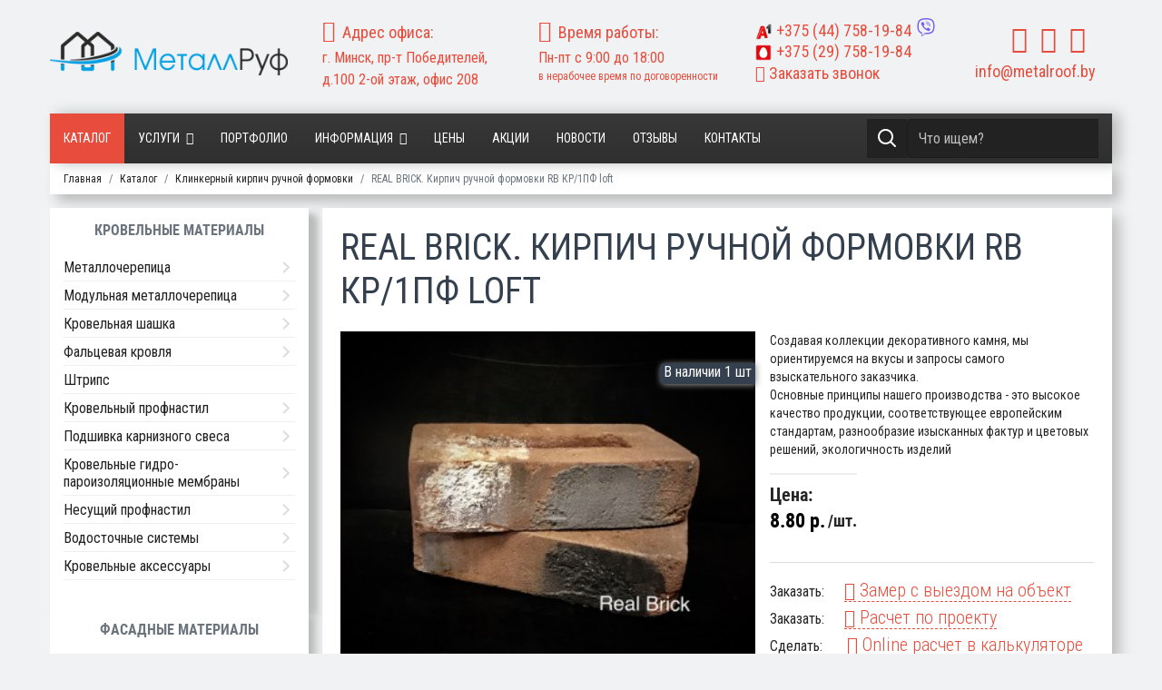

--- FILE ---
content_type: text/html; charset=utf-8
request_url: https://metalroof.by/katalog/kirpich-ruchnoj-formovki-superdom/real-brick-kirpich-ruchnoj-formovki-rb-kr-1pf-loft-superdom.html
body_size: 42831
content:
<!doctype html>
<html lang="ru-ru" dir="ltr">
    <head>
        <meta charset="utf-8">
        <meta name="viewport" content="width=device-width, initial-scale=1, shrink-to-fit=no">
      
        <base href="https://metalroof.by/katalog/kirpich-ruchnoj-formovki-superdom/real-brick-kirpich-ruchnoj-formovki-rb-kr-1pf-loft-superdom.html" />
	<meta http-equiv="content-type" content="text/html; charset=utf-8" />
	<meta name="title" content="REAL BRICK. Кирпич ручной формовки RB КР/1ПФ loft" />
	<meta name="robots" content="max-snippet:-1, max-image-preview:large, max-video-preview:-1" />
	<meta name="description" content="Продажа REAL BRICK. Кирпич ручной формовки RB КР/1ПФ loft в Минске. ✅ Выгодная цена. ✅ Доставка. ✅ Рассрочка" />
	
	<title>Купить кирпич ручной формовки REAL BRICK. Кирпич ручной формовки RB КР/1ПФ loft в Минске</title>
	<link href="https://metalroof.by/katalog/kirpich-ruchnoj-formovki-superdom/real-brick-kirpich-ruchnoj-formovki-rb-kr-1pf-loft-superdom.html" rel="canonical" />
	<link href="/templates/shaper_helixultimate/images/favicon.ico" rel="shortcut icon" type="image/vnd.microsoft.icon" />
	<link href="/plugins/system/bdthemes_shortcodes/css/shortcode-ultimate.css" rel="stylesheet" type="text/css" />
	<link href="/components/com_virtuemart/assets/css/vm-ltr-common.css?vmver=a40807e8" rel="stylesheet" type="text/css" />
	<link href="/components/com_virtuemart/assets/css/vm-ltr-site.css?vmver=a40807e8" rel="stylesheet" type="text/css" />
	<link href="/components/com_virtuemart/assets/css/vm-ltr-reviews.css?vmver=a40807e8" rel="stylesheet" type="text/css" />
	<link href="/components/com_virtuemart/assets/css/chosen.css?vmver=a40807e8" rel="stylesheet" type="text/css" />
	<link href="/components/com_virtuemart/assets/css/jquery.fancybox-1.3.4.css?vmver=a40807e8" rel="stylesheet" type="text/css" />
	<link href="/media/com_rsform/css/front.css?da1008376dfbb929a4f848371c5f9329" rel="stylesheet" type="text/css" />
	<link href="/media/com_rsform/css/frameworks/responsive/responsive.css?da1008376dfbb929a4f848371c5f9329" rel="stylesheet" type="text/css" />
	<link href="/media/com_rstbox/css/engagebox.css" rel="stylesheet" type="text/css" />
	<link href="/templates/shaper_helixultimate/css/bootstrap.min.css" rel="stylesheet" type="text/css" />
	<link href="/templates/shaper_helixultimate/css/template.css" rel="stylesheet" type="text/css" />
	<link href="/templates/shaper_helixultimate/css/presets/default.css" rel="stylesheet" type="text/css" />
	<link href="/templates/shaper_helixultimate/css/custom.css" rel="stylesheet" type="text/css" />
	<link href="/media/com_rsform/css/rangeslider/ion.rangeSlider.css?da1008376dfbb929a4f848371c5f9329" rel="stylesheet" type="text/css" />
	<link href="/media/com_rsform/css/rangeslider/ion.rangeSlider.skin.css?da1008376dfbb929a4f848371c5f9329" rel="stylesheet" type="text/css" />
	<link href="/modules/mod_vertical_menu/cache/271/627b051e72efeecd063235782da048e6.css" rel="stylesheet" type="text/css" />
	<style type="text/css">
    div[metalroof-order] > div:first-child > div:first-child > div:first-child::after {
        display: none;
    }
    span.discount {
        margin-left: 5px;
    }
		#rstbox_2 .rstbox-close:hover {
			color: rgba(158, 20, 20, 1) !important;
		}	
	
		#rstbox_3 .rstbox-close:hover {
			color: rgba(158, 20, 20, 1) !important;
		}	
	
		#rstbox_4 .rstbox-close:hover {
			color: rgba(158, 20, 20, 1) !important;
		}	
	
		#rstbox_6 .rstbox-close:hover {
			color: rgba(128, 128, 128, 1) !important;
		}	
	
		#rstbox_7 .rstbox-close:hover {
			color: rgba(128, 128, 128, 1) !important;
		}	
	
		#rstbox_8 .rstbox-close:hover {
			color: rgba(128, 128, 128, 1) !important;
		}	
	
		#rstbox_9 .rstbox-close:hover {
			color: rgba(158, 20, 20, 1) !important;
		}	
	
		#rstbox_10 .rstbox-close:hover {
			color: rgba(158, 20, 20, 1) !important;
		}	
	.spacer .category-img {
    float: left;
    width: auto;
    margin-right: 15px;
}
.body-innerwrapper {
    display: flex;
    flex-direction: column;
}

.body-innerwrapper section#sp-mobmenu {
    display: flex;
    flex-direction: column;
    order: 1;
}

.body-innerwrapper section, .body-innerwrapper header, .body-innerwrapper footer {
     display: flex;
    flex-direction: column;
    order: 2;
}.logo-image {height:48px;}#sp-top-menu{ padding:30px 0px 30px 0px; }
.noscript div#off-menu_271 dl.level1 dl{
	position: static;
}
.noscript div#off-menu_271 dl.level1 dd.parent{
	height: auto !important;
	display: block;
	visibility: visible;
}

	</style>
	<script src="/media/jui/js/jquery.min.js?da1008376dfbb929a4f848371c5f9329" type="text/javascript"></script>
	<script src="/media/jui/js/jquery-noconflict.js?da1008376dfbb929a4f848371c5f9329" type="text/javascript"></script>
	<script src="/media/jui/js/jquery-migrate.min.js?da1008376dfbb929a4f848371c5f9329" type="text/javascript"></script>
	<script src="/plugins/system/bdthemes_shortcodes/js/shortcode-ultimate.js" type="text/javascript"></script>
	<script src="/media/plg_system_metalroof/js/order.js?da1008376dfbb929a4f848371c5f9329" type="text/javascript"></script>
	<script src="/components/com_virtuemart/assets/js/vmsite.js?vmver=a40807e8" type="text/javascript"></script>
	<script src="/components/com_virtuemart/assets/js/chosen.jquery.min.js?vmver=a40807e8" type="text/javascript"></script>
	<script src="/components/com_virtuemart/assets/js/vmprices.js?vmver=a40807e8" type="text/javascript"></script>
	<script src="/components/com_virtuemart/assets/js/dynupdate.js?vmver=a40807e8" type="text/javascript"></script>
	<script src="/components/com_virtuemart/assets/js/fancybox/jquery.fancybox-1.3.4.pack.js?vmver=a40807e8" type="text/javascript"></script>
	<script src="/media/com_rsform/js/script.js?da1008376dfbb929a4f848371c5f9329" type="text/javascript"></script>
	<script src="/media/com_rstbox/js/velocity.js" type="text/javascript"></script>
	<script src="/media/com_rstbox/js/velocity.ui.js" type="text/javascript"></script>
	<script src="/media/com_rstbox/js/engagebox.js" type="text/javascript"></script>
	<script src="/templates/shaper_helixultimate/js/popper.min.js" type="text/javascript"></script>
	<script src="/templates/shaper_helixultimate/js/bootstrap.min.js" type="text/javascript"></script>
	<script src="/templates/shaper_helixultimate/js/custom.js" type="text/javascript"></script>
	<script src="/media/com_rsform/js/rangeslider/ion.rangeSlider.js?da1008376dfbb929a4f848371c5f9329" type="text/javascript"></script>
	<script src="/media/com_rsform/js/rangeslider/script.js?da1008376dfbb929a4f848371c5f9329" type="text/javascript"></script>
	<script src="/modules/mod_vertical_menu/js/perfect-scrollbar.js?_=1769965534" type="text/javascript"></script>
	<script src="/modules/mod_vertical_menu/js/mod_vertical_menu.js?_=1769965534" type="text/javascript"></script>
	<script type="text/javascript">
//<![CDATA[ 
if (typeof Virtuemart === "undefined"){
	var Virtuemart = {};}
var vmSiteurl = 'https://metalroof.by/' ;
Virtuemart.vmSiteurl = vmSiteurl;
var vmLang = '&lang=ru';
Virtuemart.vmLang = vmLang; 
var vmLangTag = 'ru';
Virtuemart.vmLangTag = vmLangTag;
var Itemid = '&Itemid=197';
Virtuemart.addtocart_popup = "1" ; 
var usefancy = true; //]]>
RSFormProUtils.addEvent(window, 'load', function(){
    RSFormPro.Ajax.overrideSubmit(4, {"parent":"","field":"rsform-error"});
});RSFormProUtils.addEvent(window, 'load', function(){
    RSFormPro.Ajax.overrideSubmit(7, {"parent":"","field":"rsform-error"});
});RSFormProUtils.addEvent(window, 'load', function(){
    RSFormPro.Ajax.overrideSubmit(8, {"parent":"","field":"rsform-error"});
});
		jQuery(function($) {
			var box        = $("#rstbox_10");
			var container  = box.find(".rstbox-content-wrap");
			var content    = "<div class=\"iframeWrapper\"><iframe width=\"100%\" height=\"640px\" src=\"https:\/\/metalroof.by\/index.php?option=com_content&amp;view=article&amp;id=54&amp;catid=2&tmpl=component\" scrolling=\"no\" frameborder=\"0\" allowtransparency=\"true\"  class=\"\"><\/iframe><\/div>";
			var async      = "afterOpen";

			if (async == "pageLoad") {
				$(window).on("load", function() {
					container.html(content);
				})
			} else {
				box.on(async, function() {
					if (!container.find("iframe").length) {
						container.html(content);
					}
				});
			}
		});
		jQuery(function($) {
			var box        = $("#rstbox_10");
			var container  = box.find(".rstbox-content-wrap");

			box.on("afterClose", function() {
				container.empty();
			})
		});template="shaper_helixultimate";RSFormPro.ionSlider.setSlider(12, '12_0', {"type":"single", "min":"10", "max":"1000", "skin":"rsfp-skinFlat", "grid":true, "force_edges":true, "from_fixed":false, "to_fixed":false, "keyboard":false, "disable":false, "input_values_separator":"-"});
jQuery(document).ready(function(){
	 RSFormPro.ionSlider.renderSliders(); });
RSFormProUtils.addEvent(window, 'load', function(){
    RSFormPro.Ajax.overrideSubmit(12, {"parent":"","field":"is-invalid"});
});
	</script>
	<style>
form#callbackForm {
    margin: 0px;
}
.rsform .formError {
    position: absolute;
    margin-left: 15%;
    margin-top: -2px;
}
#rsform_error_4 {
display: none !important;
}
.callback-header {
    padding: 10px;
    font-weight: 600;
}
.callback {
text-align: center;
}
.callback.call #phone, .callback #name {
	margin: 0 auto;
	width: 99% !important;
border-radius: 0px;
}
.callback.call #phone {
margin-top: 5px;
}
.callback .formControls {
	text-align: center;
}
.callback.call #message {
	margin: 0 auto;
	width: 99% !important;
	
border-radius: 0px;
padding: 0.5rem 0.75rem;
    font-size: 1rem;
}
.rec>div>div {
    margin: auto;
}
.callback #send {

border-radius: 4px;
font-size: 16px;
line-height: 16px;
padding: 12px 30px 12px 30px;
}
.terms label {
    font-size: 14px;
    color: #333;
    line-height: 18px;
    display: flex;
    align-items: center;
    justify-content: center;
    margin-top: 5px;
}
.terms input[type="checkbox"] {
    margin-right: 3px !important;
}
.terms label a {
    background: none;
    color: #e74c3c;
    border: none;
    padding: 0px;
}

.terms label a:hover, .terms label a:focus {
    border: none;
    padding: 0px;
    margin: 0px 0 0 3px;
    text-decoration: underline;
}
</style>
	<script> /*
window.addEventListener("DOMContentLoaded", function() {
  [].forEach.call( document.querySelectorAll('.tel'), function(input) {
    var keyCode;
    function mask(event) {
      event.keyCode && (keyCode = event.keyCode);
      var pos = this.selectionStart;
      if (pos < 3) event.preventDefault();
      var matrix = "+375 (__) ___ ____",
          i = 0,
          def = matrix.replace(/\D/g, ""),
          val = this.value.replace(/\D/g, ""),
          new_value = matrix.replace(/[_\d]/g, function(a) {
              return i < val.length ? val.charAt(i++) : a
          });
      i = new_value.indexOf("_");
      if (i != -1) {
          i < 5 && (i = 3);
          new_value = new_value.slice(0, i)
      }
      var reg = matrix.substr(0, this.value.length).replace(/_+/g,
          function(a) {
              return "\\d{1," + a.length + "}"
          }).replace(/[+()]/g, "\\$&");
      reg = new RegExp("^" + reg + "$");
      if (!reg.test(this.value) || this.value.length < 5 || keyCode > 47 && keyCode < 58) {
        this.value = new_value;
      }
      if (event.type == "blur" && this.value.length < 5) {
        this.value = "";
      }
    }

    input.addEventListener("input", mask, false);
    input.addEventListener("focus", mask, false);
    input.addEventListener("blur", mask, false);
    input.addEventListener("keydown", mask, false);

  });

});*/
</script>
	<style>
.rstboxes .rstbox .rstbox-content form {
    margin: 0px;
}
.rsform .formError {
    position: absolute;
    margin-left: 15%;
    margin-top: -2px;
}
#rsform_error_4 {
display: none !important;
}
.callback-header {
    padding: 10px;
    font-weight: 600;
}
.callback {
text-align: center;
}
.callback #phone, .callback #name {
	margin: 0 auto;
	width: 90% !important;
border-radius: 0px;
}
.callback #name {
margin-top: 5px;
}
.callback .formControls {
	text-align: center;
}
.callback #message {
	margin: 0 auto;
	width: 90% !important;
	
border-radius: 0px;
padding: 0.5rem 0.75rem;
    font-size: 1rem;
}
.callback #send {

border-radius: 4px;
font-size: 16px;
line-height: 16px;
padding: 12px 30px 12px 30px;
}

.comm-zakaz {
    font-size: 14px;
    line-height: 16px;
    padding-bottom: 4px;
}
.terms label {
    font-size: 14px;
    color: #333;
    line-height: 18px;
    display: flex;
    align-items: center;
    justify-content: center;
    margin-top: 5px;
}
.terms input[type="checkbox"] {
    margin-right: 3px !important;
}
.terms label a {
    background: none;
    color: #e74c3c;
    border: none;
    padding: 0px;
}

.terms label a:hover, .terms label a:focus {
    border: none;
    padding: 0px;
    margin: 0px 0 0 3px;
    text-decoration: underline;
}
</style>
	<style>
.rstboxes .rstbox .rstbox-content form {
    margin: 0px;
}
.formResponsive .callback input[type="file"] {
    height: 32px;
    width: 90%;
    font-size: 16px;
}
.rsform .formError {
    position: absolute;
    margin-left:15%;
    margin-top: -2px;
}
#rsform_error_4 {
display: none !important;
}
.callback-header {
    padding: 10px;
    font-weight: 600;
}
.callback {
text-align: center;
}
.callback #phone, .callback #name {
	margin: 0 auto;
	width: 90% !important;
border-radius: 0px;
}
.callback #name {
margin-top: 5px;
}
.callback .formControls {
	text-align: center;
}
.callback #message {
	margin: 0 auto;
	width: 90% !important;
	
border-radius: 0px;
padding: 0.5rem 0.75rem;
    font-size: 1rem;
}
.callback #send {

border-radius: 4px;
font-size: 16px;
line-height: 16px;
padding: 12px 30px 12px 30px;
}

.comm-zakaz {
    font-size: 14px;
    line-height: 16px;
    padding-bottom: 4px;
}
.terms label {
    font-size: 14px;
    color: #333;
    line-height: 18px;
    display: flex;
    align-items: center;
    justify-content: center;
    margin-top: 5px;
}
.terms input[type="checkbox"] {
    margin-right: 3px !important;
}
.terms label a {
    background: none;
    color: #e74c3c;
    border: none;
    padding: 0px;
}

.terms label a:hover, .terms label a:focus {
    border: none;
    padding: 0px;
    margin: 0px 0 0 3px;
    text-decoration: underline;
}
</style>
	<style>
form#quizForm label.control-label.formControlLabel {
    display: block !important;
}
form#quizForm label.form-check-label span {
    font-weight: 500;
    font-size: 18px;
}

form#quizForm>fieldset {
    min-height: 520px;
    height: 520px;

}

form#quizForm label.form-check-label img {
    position: relative;
    width: 280px;
}

label.control-label.formControlLabel {
    font-size: 20px;
    font-weight: 600;
}
.form-group.rsform-block.rsform-block-next {
    display: flex;
    justify-content: center;
    gap: 20px;
}
form#quizForm .form-check-inline div:before {
    content: '';
    display: block;
    position: absolute;
    background: #e74c3c33;
    width: 100%;
    height: 100%;
    z-index: 1;
}

form#quizForm .form-check-inline div {
    position: relative;
    margin-bottom: 15px;
}
.form-group.rsform-block.rsform-block-next .formControls.btn-group {
    gap: 20px;
}
button#prev06Next, button#sndPrev {
    display: none;
}

.form-group.rsform-block.rsform-block-snd .formControls {
    display: flex;
    justify-content: center;
    gap: 20px;
}

@media (max-width: 991px) {
form#quizForm>fieldset {
    min-height: auto;
    height: auto;

}
}
</style>
	<script data-cfasync="false">
document[(_el=document.addEventListener)?'addEventListener':'attachEvent'](_el?'DOMContentLoaded':'onreadystatechange',function(){
	if (!_el && document.readyState != 'complete') return;
	(window.jq183||jQuery)('.noscript').removeClass('noscript');
	window.sm271 = new VerticalSlideMenu({
		id: 271,
		visibility: ["0","0","1","1","0",["0","px"],["10000","px"]],
		parentHref: 1,
		theme: 'flat',
		result: 'Результаты поиска',
		noResult: 'Ничего не найдено',
		backItem: '',
		filterDelay: 500,
		filterMinChar: 3,
		navtype: 'accordion',
		sidebar: 0,
		popup: 0,
		overlay: 0,
		sidebarUnder: 767,
		width: 300,
		menuIconCorner: 1,
		menuIconX: 0,
		menuIconY: 0,
		hidePopupUnder: 1750,
		siteBg: '#444444',
		effect: 1,
    dur: 400/1000,
		perspective: 0,
		inEase: 'Quad.easeOut'.split('.').reverse().join(''),
		inOrigin: '50% 50% 0',
		inX: 100,
		inUnitX: '%',
    logoUrl: '',
		inCSS: {
			y: 0,
			opacity: 100/100,
			rotationX: 0,
			rotationY: 0,
			rotationZ: 0,
			skewX: 0,
			skewY: 0,
			scaleX: 100/100,
			scaleY: 100/100
		},
		outEase: 'Quad.easeOut'.split('.').reverse().join(''),
		outOrigin: '50% 50% 0',
		outX: -100,
		outUnitX: '%',
		outCSS: {
			y: 0,
			opacity: 100/100,
			rotationX: 0,
			rotationY: 0,
			rotationZ: 0,
			skewX: 0,
			skewY: 0,
			scaleX: 100/100,
			scaleY: 100/100
		},
		anim: {
			perspective: 1000,
			inDur: 300/1000,
			inEase: 'Quad.easeOut'.split('.').reverse().join(''),
			inOrigin: '50% 50% 0',
			inX: -30,
			inUnitX: 'px',
			inCSS: {
				y: 0,
				opacity: 0/100,
				rotationX: 0,
				rotationY: 0,
				rotationZ: 0,
				skewX: 0,
				skewY: 0,
				scaleX: 100/100,
				scaleY: 100/100
			},
			outDur: 300/1000,
			outEase: 'Quad.easeOut'.split('.').reverse().join(''),
			outOrigin: '50% 50% 0',
			outX: 20,
			outUnitX: 'px',
			outCSS: {
				y: 0,
				opacity: 0/100,
				rotationX: 0,
				rotationY: 0,
				rotationZ: 0,
				skewX: 0,
				skewY: 0,
				scaleX: 100/100,
				scaleY: 100/100
			}
		},
		miAnim: 0,
		miDur: 500/1000,
		miShift: 40/1000,
		miEase: 'Quad.easeOut'.split('.').reverse().join(''),
		miX: 40,
		miUnitX: '%',
		miCSS: {
			transformPerspective: 600,
			transformOrigin: '50% 50% 0',
			y: 0,
			opacity: 0/100,
			rotationX: 0,
			rotationY: 0,
			rotationZ: 0,
			skewX: 0,
			skewY: 0,
			scaleX: 100/100,
			scaleY: 100/100
		},
		iconAnim: 0 && 0,
		bgX: 0,
		dropwidth: 250,
		dropspace: 0,
		dropFullHeight: 0,
		dropEvent: 'mouseenter',
		opened: 1,
		autoOpen: 0,
		autoOpenAnim: 1,
		hideBurger: 1
	});
});
</script>
<meta name="yandex-verification" content="cc90837444fe2c57" />
          <meta name="google-site-verification" content="id2rQnDCA2CNnrr9g26ZmsgX7-hmid_qW3VSfnnp_GU" />
          <!-- Google Tag Manager -->
<script>(function(w,d,s,l,i){w[l]=w[l]||[];w[l].push({'gtm.start':
new Date().getTime(),event:'gtm.js'});var f=d.getElementsByTagName(s)[0],
j=d.createElement(s),dl=l!='dataLayer'?'&l='+l:'';j.async=true;j.src=
'https://www.googletagmanager.com/gtm.js?id='+i+dl;f.parentNode.insertBefore(j,f);
})(window,document,'script','dataLayer','GTM-WN5LLWC');</script>
<!-- End Google Tag Manager -->
          
<!-- Facebook Pixel Code -->
<script>
  !function(f,b,e,v,n,t,s)
  {if(f.fbq)return;n=f.fbq=function(){n.callMethod?
  n.callMethod.apply(n,arguments):n.queue.push(arguments)};
  if(!f._fbq)f._fbq=n;n.push=n;n.loaded=!0;n.version='2.0';
  n.queue=[];t=b.createElement(e);t.async=!0;
  t.src=v;s=b.getElementsByTagName(e)[0];
  s.parentNode.insertBefore(t,s)}(window, document,'script',
  'https://connect.facebook.net/en_US/fbevents.js');
  fbq('init', '513424156491612');
  fbq('track', 'PageView');
</script>
<noscript><img height="1" width="1" style="display:none"
  src="https://www.facebook.com/tr?id=513424156491612&ev=PageView&noscript=1"
/></noscript>
<!-- End Facebook Pixel Code -->
          
          
     
          
          
 <!--[if IE]>
<style>
    .category.floatleft.width100 .category_descr div> a:first-child {
    height: 170px;
    overflow: hidden;
    position: relative;
    text-align: center;
}

.category.floatleft.width100 .category_descr div> a:first-child:before {content: '';display: inline-block !important;vertical-align: middle;}

.category.floatleft.width100 .category_descr div> a:first-child img {
    display: inline-block;
    vertical-align: middle;
    height: auto !important;
    min-height: auto !important;
    width: 100% !important;
}
.category-view.metall .category-view >.row .category.floatleft.width100 .category-img img.browseCategoryImage {
    min-height: auto !important;
    width: 100% !important;
}
</style>
<![endif]-->         
<style>aside#sp-left {order: 1;}main#sp-component {order: 2;}</style>                   
    





</head>
    <body class="site helix-ultimate com-virtuemart view-productdetails layout-default task-none itemid-197 ru-ru ltr layout-fluid offcanvas-init offcanvs-position-left  katalog">
    
    <div class="body-wrapper">
        <div class="body-innerwrapper">
                        <section id="sp-top-menu"><div class="container"><div class="container-inner"><div class="row"><div id="sp-logo" class="col-12 col-sm-12 col-md-3 col-lg-3 col-xl-3 "><div class="sp-column "><div class="logo"><a href="/"><img class="logo-image d-none d-lg-inline-block" src="/images/Logo.png" alt="Metalroof.by"><img class="logo-image-phone d-inline-block d-lg-none" src="/images/Logo.png" alt="Metalroof.by"></a></div></div></div><div id="sp-top1" class="col-12 col-sm-12 col-md-6 col-lg-7 col-xl-7 "><div class="sp-column "><div class="sp-module "><div class="sp-module-content"><div class="row">
<div class="col-12 col-sm-12 col-md-6 col-lg-4">
<div class="top-addres">
<i class="fa fa-map-marker"></i><span>Адрес офиса:</span><br>г. Минск, пр-т Победителей, д.100 2-ой этаж, офис 208
</div>
</div>
<div class="d-none d-sm-none d-md-none d-lg-block col-lg-4">
<div class="top-hours">
<i class="fa fa-clock-o"></i><span>Время работы:</span><br>
Пн-пт с 9:00 до 18:00<br>
<span class="small">в нерабочее время по договоренности</span>
</div>
</div>
<div class="col-12 col-sm-12 col-md-6 col-lg-4">
<div class="top-phone head">
<div class="viber-number">
  <a title="Должен быть установлен Viber для ПК" href="viber://chat?number=+375447581984"><img src="/images/viber.svg"  alt="viber"></a>
</div>
<a class="phone-v" href="tel:+375447581984"><img src="/images/site/icons/A1.png"   alt="A1" style="display: inline-block; margin-right: 5px; height: 18px;">+375 <span>(44)</span> 758-19-84</a>
<a class="phone-mts" href="tel:+375297581984"><img src="/images/site/icons/mts.png"  alt="mts"  style="display: inline-block; margin-right: 5px; height: 18px;">+375 <span>(29)</span> 758-19-84</a>
</div>
<div class="top-phone head d-none d-sm-none d-md-block"><a href="#callback" data-ebox="2"><i class="fa fa-phone-square"></i>&nbsp;Заказать звонок</a></div>
</div>
</div>
</div></div></div></div><div id="sp-top4" class="col-12 col-sm-12 col-md-3 col-lg-2 col-xl-2 "><div class="sp-column "><div class="sp-module "><div class="sp-module-content"><style>span.PricesalesPrice.cat {    text-align: center;    display: block;    font-weight: bold;    font-size: 22px;}div#sp-ourworks ul.nav.nav-pills.nav-tabs {    justify-content: flex-start;    gap: 20px;}body.ltr .sp-megamenu-parent .sp-dropdown.sp-dropdown-main.sp-menu-full {
    left: 0px; right: 0;max-width: 1086px;
}
div#jform_fields_captcha>div {
    transform: scale(0.8);
    margin-left: -25px;
    width: 260px !important;
}
.sp-megamenu-parent .sp-dropdown .sp-dropdown-inner {
    background: #fff;
    background-image: none !important;
    padding: 15px !important;
}
.sp-megamenu-parent .sp-mega-group > li > a {
    text-transform: none !important;
    font-weight: normal !important;
    color: #252525;
    padding: 10px !important;
    font-weight: 500;
    margin: 0;
    line-height: 14px;
}
.sp-megamenu-parent .sp-mega-group > li > a:hover {
    background: #e74c3c;
    color: #fff;
}</style>
<div class="top-phone head d-block d-sm-block d-md-none d-lg-none"><a href="#callback" data-ebox="2"><i class="fa fa-phone-square"></i>&nbsp;Заказать звонок</a></div>
<div class="top-order">
<ul class="social">
<li><a href="https://www.youtube.com/channel/UCDm6fC1AU1VsKnp-_sLeWxQ" aria-label="youtube" target="_blank" rel="noopener noreferrer"><i class="fa fa-youtube"></i></a></li>
<li><a href="https://vk.com/metalroof" target="_blank" aria-label="vk" rel="noopener noreferrer"><i class="fa fa-vk"></i></a></li>
<li><a href="https://www.instagram.com/metalroof.by/?hl=ru" aria-label="instagram" target="_blank" rel="noopener noreferrer"><i class="fa fa-instagram"></i></a></li>
</ul>
</div>
<div class="top-mail"><span id="cloak5bc36fe622404091f447c075c31a0490">Этот адрес электронной почты защищён от спам-ботов. У вас должен быть включен JavaScript для просмотра.</span><script type='text/javascript'>
				document.getElementById('cloak5bc36fe622404091f447c075c31a0490').innerHTML = '';
				var prefix = '&#109;a' + 'i&#108;' + '&#116;o';
				var path = 'hr' + 'ef' + '=';
				var addy5bc36fe622404091f447c075c31a0490 = '&#105;nf&#111;' + '&#64;';
				addy5bc36fe622404091f447c075c31a0490 = addy5bc36fe622404091f447c075c31a0490 + 'm&#101;t&#97;lr&#111;&#111;f' + '&#46;' + 'by';
				var addy_text5bc36fe622404091f447c075c31a0490 = '&#105;nf&#111;' + '&#64;' + 'm&#101;t&#97;lr&#111;&#111;f' + '&#46;' + 'by';document.getElementById('cloak5bc36fe622404091f447c075c31a0490').innerHTML += '<a ' + path + '\'' + prefix + ':' + addy5bc36fe622404091f447c075c31a0490 + '\'>'+addy_text5bc36fe622404091f447c075c31a0490+'<\/a>';
		</script></div>
</div></div></div></div></div></div></div></section><header id="sp-header"class=" d-none d-sm-none d-md-block"><div class="container"><div class="container-inner"><div class="row"><div id="sp-menu" class="col-2 col-sm-2 col-md-9 col-lg-9 col-xl-9 "><div class="sp-column "><nav class="sp-megamenu-wrapper" role="navigation"><a id="offcanvas-toggler" aria-label="Navigation" class="offcanvas-toggler-left d-block d-lg-none" href="#"><i class="fa fa-bars" aria-hidden="true" title="Navigation"></i></a><ul class="sp-megamenu-parent menu-animation-fade-up d-none d-lg-block"><li class="sp-menu-item current-item active"><a  href="/katalog.html" >Каталог</a></li><li class="sp-menu-item sp-has-child"><a  href="/uslugi/" >Услуги</a><div class="sp-dropdown sp-dropdown-main sp-dropdown-mega sp-menu-full container" style=""><div class="sp-dropdown-inner"><div class="row"><div class="col-sm-4"><ul class="sp-mega-group"><li class="item-267 menu_item item-header"><a  href="/uslugi/usluga-montazha-metallocherepicy.html" >Монтаж металлочерепицы</a></li><li class="item-297 menu_item item-header"><a  href="/uslugi/montazh-krovli.html" >Монтаж кровли</a></li><li class="item-271 menu_item item-header"><a  href="/uslugi/montazh-i-ustanovka-ventiliruemyh-fasadov.html" >Монтаж и установка вентилируемых фасадов</a></li><li class="item-272 menu_item item-header"><a  href="/uslugi/montazh-fibrocementnogo-saidinga.html" >Монтаж фиброцементного сайдинга</a></li><li class="item-273 menu_item item-header"><a  href="/uslugi/obramlenie-okon-i-dverei-ventiliruemogo-fasada.html" >Обрамление окон и дверей вентилируемого фасада</a></li><li class="item-274 menu_item item-header"><a  href="/uslugi/montazh-podkrovelnoi-ventilyacii.html" >Монтаж подкровельной вентиляции</a></li><li class="item-275 menu_item item-header"><a  href="/uslugi/montazh-keramicheskoi-cherepicy.html" >Монтаж керамической черепицы</a></li><li class="item-276 menu_item item-header"><a  href="/uslugi/montazh-metallicheskogo-saidinga.html" >Монтаж металлического сайдинга</a></li><li class="item-277 menu_item item-header"><a  href="/uslugi/montazh-karniznyh-svesov.html" >Монтаж карнизных свесов</a></li><li class="item-278 menu_item item-header"><a  href="/uslugi/montazh-elementov-podkonstrukcii-ventiliruemogo-fasada.html" >Монтаж элементов подконструкции вентилируемого фасада</a></li><li class="item-279 menu_item item-header"><a  href="/uslugi/uteplenie-krovli.html" >Утепление кровли</a></li><li class="item-280 menu_item item-header"><a  href="/uslugi/3d-vizualizaciya-krovli.html" >3D визуализация кровли</a></li><li class="item-281 menu_item item-header"><a  href="/uslugi/montazh-gidro-i-paroizolyacii.html" >Монтаж гидро и пароизоляции</a></li><li class="item-282 menu_item item-header"><a  href="/uslugi/montazh-vinilovogo-saidinga.html" >Монтаж винилового сайдинга</a></li></ul></div><div class="col-sm-4"><ul class="sp-mega-group"><li class="item-284 menu_item item-header"><a  href="/uslugi/uteplenie-fasada.html" >Утепление фасада</a></li><li class="item-283 menu_item item-header"><a  href="/uslugi/montazh-i-obramlenie-pechnyh-trub.html" >Монтаж и обрамление печных труб</a></li><li class="item-285 menu_item item-header"><a  href="/uslugi/montazh-dekorativnogo-navesnogo-kamnya.html" >Монтаж декоративного навесного камня</a></li><li class="item-286 menu_item item-header"><a  href="/uslugi/montazh-klinkernoi-plitki-ruchnoi-formovki.html" >Монтаж клинкерной плитки ручной формовки</a></li><li class="item-287 menu_item item-header"><a  href="/uslugi/montazh-kompozitnoi-cherepicy.html" >Монтаж композитной черепицы</a></li><li class="item-288 menu_item item-header"><a  href="/uslugi/montazh-bitumnoi-cherepicy.html" >Монтаж битумной черепицы</a></li><li class="item-289 menu_item item-header"><a  href="/uslugi/montazh-falcevoi-krovli.html" >Монтаж фальцевой кровли</a></li><li class="item-290 menu_item item-header"><a  href="/uslugi/montazh-vodostochnyh-sistem.html" >Монтаж водосточных систем</a></li><li class="item-291 menu_item item-header"><a  href="/uslugi/ustanovka-snegozaderzhatelei.html" >Установка снегозадержателей</a></li><li class="item-292 menu_item item-header"><a  href="/uslugi/ustanovka-mansardnyh-okon.html" >Установка мансардных окон</a></li><li class="item-293 menu_item item-header"><a  href="/uslugi/garantiinoe-obsluzhivanie-krovli.html" >Гарантийное обслуживание кровли</a></li><li class="item-294 menu_item item-header"><a  href="/uslugi/ekspertiza-krovli.html" >Экспертиза кровли </a></li><li class="item-295 menu_item item-header"><a  href="/uslugi/zamer-krovli.html" >Замер кровли</a></li><li class="item-296 menu_item item-header"><a  href="/uslugi/proektirovanie-krovli.html" >Проектирование кровли</a></li><li class="item-298 menu_item item-header"><a  href="/uslugi/montazh-fasada.html" >Монтаж фасада</a></li></ul></div><div class="col-sm-4"><ul class="sp-mega-group"><li class="item-309 menu_item item-header"></li><li class="item-310 menu_item item-header"></li><li class="item-311 menu_item item-header"></li><li class="item-312 menu_item item-header"></li><li class="item-313 menu_item item-header"></li><li class="item-315 menu_item item-header"></li><li class="item-316 menu_item item-header"></li><li class="item-317 menu_item item-header"></li><li class="item-318 menu_item item-header"></li><li class="item-319 menu_item item-header"></li><li class="item-320 menu_item item-header"></li><li class="item-332 menu_item item-header"></li><li class="item-333 menu_item item-header"></li><li class="item-334 menu_item item-header"></li><li class="item-331 menu_item item-header"></li></ul></div></div></div></div></li><li class="sp-menu-item"><a  href="/portfolio.html" >Портфолио</a></li><li class="sp-menu-item sp-has-child"><a  href="/" >Информация</a><div class="sp-dropdown sp-dropdown-main sp-menu-right" style="width: 240px;"><div class="sp-dropdown-inner"><ul class="sp-dropdown-items"><li class="sp-menu-item"><a  href="/o-kompanii.html" >О нас</a></li><li class="sp-menu-item"><a  href="/oplata-i-dostavka.html" >Оплата и доставка</a></li><li class="sp-menu-item"><a  href="/vyzov-zamerschika.html" >Вызов замерщика</a></li><li class="sp-menu-item"><a  href="/cveta-ral.html" >Цвета RAL</a></li><li class="sp-menu-item"><a  href="/stati/vopros-otvet.html" >Вопрос-Ответ</a></li><li class="sp-menu-item"><a  href="/stati/" >Полезные статьи</a></li></ul></div></div></li><li class="sp-menu-item"><a  href="/ceny.html" >Цены</a></li><li class="sp-menu-item"><a  href="/akcii/" >Акции</a></li><li class="sp-menu-item"><a  href="/novosti/" >Новости</a></li><li class="sp-menu-item"><a  href="/otzyvy.html" >Отзывы</a></li><li class="sp-menu-item"><a  href="/kontakty.html" >Контакты</a></li></ul></nav></div></div><div id="sp-search" class="col-10 col-sm-6 col-md-3 col-lg-3 col-xl-3 "><div class="sp-column "><div class="sp-module  topsearch"><div class="sp-module-content"><!--BEGIN Search Box -->
<div class="d-lg-none d-md-none" id="search-smart">
<img src="/images/site/icons/ico_search.png">
</div>
<form action="/view/category/search/true/virtuemart_category_id/0/start/0.html" method="get">
<div class="search topsearch">
<input aria-label="Search" style="vertical-align:middle" type="image" value="Поиск" class="button topsearch" src="/images/site/icons/ico_search_white.png" onclick="this.form.keyword.focus();"/><input aria-label="keyword" name="keyword" id="mod_virtuemart_search" maxlength="200" alt="Поиск" class="inputbox topsearch" type="text" size="200" value="Что ищем?"  onblur="if(this.value=='') this.value='Что ищем?';" onfocus="if(this.value=='Что ищем?') this.value='';" /></div>
		<input type="hidden" name="limitstart" value="0" />
		<input type="hidden" name="option" value="com_virtuemart" />
		<input type="hidden" name="view" value="category" />
		<input type="hidden" name="virtuemart_category_id" value="0"/>

	  </form>

<!-- End Search Box -->
<script>
	jQuery(document).ready(function($) {
		
		//show/hide search form on smartphones
		$( "#search-smart" ).click(function() {
		  $( ".topsearch form" ).toggle('show');
		  return false;
		});		
		
	})
</script></div></div></div></div></div></div></div></header><section id="sp-breadcrumbs"><div class="container"><div class="container-inner"><div class="row"><div id="sp-breadcrumb" class="col-lg-12 "><div class="sp-column "><div class="sp-module "><div class="sp-module-content">
<ol itemscope itemtype="https://schema.org/BreadcrumbList" class="breadcrumb">
			<li class="float-left">
			<span class="divider fa fa-location" aria-hidden="true"></span>
		</li>
	
				<li itemprop="itemListElement" itemscope itemtype="https://schema.org/ListItem" class="breadcrumb-item"><a itemprop="item" href="/" class="pathway"><span itemprop="name">Главная</span></a>				<meta itemprop="position" content="1">
			</li>
					<li itemprop="itemListElement" itemscope itemtype="https://schema.org/ListItem" class="breadcrumb-item"><a itemprop="item" href="/katalog.html" class="pathway"><span itemprop="name">Каталог</span></a>				<meta itemprop="position" content="2">
			</li>
					<li itemprop="itemListElement" itemscope itemtype="https://schema.org/ListItem" class="breadcrumb-item"><a itemprop="item" href="/katalog/kirpich-ruchnoj-formovki-superdom.html" class="pathway"><span itemprop="name">Клинкерный кирпич ручной формовки</span></a>				<meta itemprop="position" content="3">
			</li>
					<li itemprop="itemListElement" itemscope itemtype="https://schema.org/ListItem" class="breadcrumb-item active"><span itemprop="name">REAL BRICK. Кирпич ручной формовки RB КР/1ПФ loft</span>				<meta itemprop="position" content="4">
			</li>
		</ol>
</div></div></div></div></div></div></div></section><section id="sp-main-body"><div class="container"><div class="container-inner"><div class="row"><main id="sp-component" class="col-12 col-sm-12 col-md-9 col-lg-9 col-xl-9 " role="main"><div class="sp-column "><div id="system-message-container">
	</div>
<div id="bd_results">
			<div id="cf_res_ajax_loader"></div><div class="product-container productdetails-view productdetails">

	
	

		<h1>REAL BRICK. Кирпич ручной формовки RB КР/1ПФ loft</h1>
	
	
	
	

	
	<div class="vm-product-container">
	<div class="vm-product-media-container col-xs-12">
		 
	 
			<div class="izgot">
				<div class="product-fields">
		<div class="product-field product-field-type-S">
				<div class="product-field-display">В наличии 1 шт</div>			</div>
		      <div class="clear"></div>
	</div>
			</div>
	 
		 
<style>button.owl-thumb-item img {
    max-width: 80px;
    height: 60px;
    object-fit: contain;
}

button.owl-thumb-item {
    border: 1px solid #ccc;
    background: #fff;
}.owl-carousel.product .owl-nav {
    position: relative;
    top: 44px;
    right: auto;
    width: 100%;
}
.owl-carousel.product .owl-nav button.owl-prev {
    float: left;
}
.owl-carousel.product .owl-nav button.owl-next {
    float: right;
}
.owl-carousel.product .owl-nav button .fa {
    font-size: 24px;
    color: #e74c3c;
}</style>
<div class="owl-carousel product popup-gallery owl-theme" data-slider-id="1">
			
			<a title="1loft" rel='vm-additional-images' href="https://metalroof.by/images/virtuemart/product/1loft.jpg"><img src="/images/virtuemart/product/resized/1loft_350x350.jpg" alt="1loft"  /></a>		
			
			<a title="realbrick-2-bord3-big58" rel='vm-additional-images' href="https://metalroof.by/images/virtuemart/product/realbrick-2-bord3-big58.jpg"><img src="/images/virtuemart/product/resized/realbrick-2-bord3-big58_350x350.jpg" alt="realbrick-2-bord3-big58"  /></a>		
			
			<a title="realbrick-loft-serebro2-big93" rel='vm-additional-images' href="https://metalroof.by/images/virtuemart/product/realbrick-loft-serebro2-big93.jpg"><img src="/images/virtuemart/product/resized/realbrick-loft-serebro2-big93_350x350.jpg" alt="realbrick-loft-serebro2-big93"  /></a>		
			
			<a title="realbrick-loft-korichn2-big24" rel='vm-additional-images' href="https://metalroof.by/images/virtuemart/product/realbrick-loft-korichn2-big24.jpg"><img src="/images/virtuemart/product/resized/realbrick-loft-korichn2-big24_350x350.jpg" alt="realbrick-loft-korichn2-big24"  /></a>		
			
			<a title="realbrick-2-loft-kirpich-big38" rel='vm-additional-images' href="https://metalroof.by/images/virtuemart/product/realbrick-2-loft-kirpich-big38.jpg"><img src="/images/virtuemart/product/resized/realbrick-2-loft-kirpich-big38_350x350.jpg" alt="realbrick-2-loft-kirpich-big38"  /></a>		
			
			<a title="realbrick-loft-glina3-big97" rel='vm-additional-images' href="https://metalroof.by/images/virtuemart/product/realbrick-loft-glina3-big97.jpg"><img src="/images/virtuemart/product/resized/realbrick-loft-glina3-big97_350x350.jpg" alt="realbrick-loft-glina3-big97"  /></a>		
			
			<a title="realbrick-2-grafit2-big78" rel='vm-additional-images' href="https://metalroof.by/images/virtuemart/product/realbrick-2-grafit2-big78.jpg"><img src="/images/virtuemart/product/resized/realbrick-2-grafit2-big78_350x350.jpg" alt="realbrick-2-grafit2-big78"  /></a>		
		
</div>
<div class="owl-thumbs" data-slider-id="1">
    <button class="owl-thumb-item"><img src="/images/virtuemart/product/resized/1loft_350x350.jpg" alt="1loft"  /></button>
	    <button class="owl-thumb-item"><img src="/images/virtuemart/product/resized/realbrick-2-bord3-big58_350x350.jpg" alt="realbrick-2-bord3-big58"  /></button>
	    <button class="owl-thumb-item"><img src="/images/virtuemart/product/resized/realbrick-loft-serebro2-big93_350x350.jpg" alt="realbrick-loft-serebro2-big93"  /></button>
	    <button class="owl-thumb-item"><img src="/images/virtuemart/product/resized/realbrick-loft-korichn2-big24_350x350.jpg" alt="realbrick-loft-korichn2-big24"  /></button>
	    <button class="owl-thumb-item"><img src="/images/virtuemart/product/resized/realbrick-2-loft-kirpich-big38_350x350.jpg" alt="realbrick-2-loft-kirpich-big38"  /></button>
	    <button class="owl-thumb-item"><img src="/images/virtuemart/product/resized/realbrick-loft-glina3-big97_350x350.jpg" alt="realbrick-loft-glina3-big97"  /></button>
	    <button class="owl-thumb-item"><img src="/images/virtuemart/product/resized/realbrick-2-grafit2-big78_350x350.jpg" alt="realbrick-2-grafit2-big78"  /></button>
		
</div>
<script src="/templates/shaper_helixultimate/js/owl.carousel2.thumbs.js"></script>
<script>
    jQuery(document).ready(function($) {
        $('.owl-carousel.product').owlCarousel({
            loop: true,
			autoplay: false,
            dots: false,
            mouseDrag: true,
			 thumbs: true,
    thumbsPrerendered: true,
            navText: ['<i class="fa fa-angle-left"></i>', '<i class="fa fa-angle-right"></i>'],
            responsiveClass: true,
            responsive: {
                0: {
                    items: 1,
                    nav: false,
                    dots: true
                },
                768: {
                    items: 1,
                    nav: true
                },
                1200: {
                    items: 1,
                    nav: true
                }
            }
        })
		$('.product.popup-gallery').magnificPopup({
			delegate:'a',type:'image',tLoading:'Loading image #%curr%...',mainClass:'mfp-img-mobile',gallery:{enabled:true,navigateByImgClick:true,preload:[0,1]},image:{tError:'<a href="/%url%">The image #%curr%</a> could not be loaded.',titleSrc:function(item){return item.el.attr('title')+'<small>Изображения товара</small>';}}
		});
    })
</script>
<div class="manufacturer">
	<img class="m" src="/images/virtuemart/manufacturer/logo2.png"></div>
	</div>

	<div class="vm-product-details-container col-xs-12">
	
		<div class="spacer-buy-area">
		<!--<div class="row">
		<div class="col-6">
		<div class="vid-volny"></div>
				</div>
		<div class="col-6">
				</div>
		</div>-->
		
		<div class="custom-field-product">
				</div>
				<div class="product-short-description">
		Создавая коллекции декоративного камня, мы ориентируемся на вкусы и запросы самого взыскательного заказчика.</br>Основные принципы нашего производства - это высокое качество продукции, соответствующее европейским стандартам, разнообразие изысканных фактур и цветовых решений, экологичность изделий		</div>
			
				
				
		<div class="prod-price-per-unit">
		<span class="vm-price-desc">Цена: </span>
    <div class="product-price" id="productPrice346" data-vm="product-prices">
	<div class="PricesalesPrice vm-display vm-price-value"><span class="PricesalesPrice">8.80 p.</span></div>	</div>	<div class="product-fields">
		<div class="product-field product-field-type-S">
				<div class="product-field-display">шт.</div>			</div>
		      <div class="clear"></div>
	</div>
</div>
		<div class="clear"></div>
		
			<div class="addtocart-area">
		<form method="post" class="product js-recalculate" action="/katalog.html" autocomplete="off" >
			<div class="vm-customfields-wrap">
							</div>	
			
			
				
    <div class="addtocart-bar">
	<div class="add-txt">
<span>ЕД. ИЗМЕРЕНИЯ</span>  

<span>м²</span></div>
	            <!-- <label for="quantity346" class="quantity_box">Кол-во: </label> -->
						 <div class="quantity-add">
			 <span class="quantity-controls js-recalculate">
			 <input type="button" class="quantity-controls quantity-minus"/>
            <span class="quantity-box">
				<input type="text" class="quantity-input js-recalculate" name="quantity[]"
                       data-errStr="Вы можете приобрести этот товар только в партии, состоящей из %s единиц(ы) товара!"
                       value="1" init="1" step="1"  />
			</span>
				<input type="button" class="quantity-controls quantity-plus"/>
			</span>
			</div>
			<span class="addtocart-button">
				<input type="submit" name="addtocart" class="addtocart-button" value="В корзину" title="В корзину" />                </span>             <input type="hidden" name="virtuemart_product_id[]" value="346"/>
            <noscript><input type="hidden" name="task" value="add"/></noscript> 
    </div>			<input type="hidden" name="option" value="com_virtuemart"/>
			<input type="hidden" name="view" value="cart"/>
			<input type="hidden" name="virtuemart_product_id[]" value="346"/>
			<input type="hidden" name="pname" value="REAL BRICK. Кирпич ручной формовки RB КР/1ПФ loft"/>
			<input type="hidden" name="pid" value="346"/>
			<input type="hidden" name="Itemid" value="197"/>		</form>

	</div>

		

<div class="custom prod-zakazat"  >
	<div class="form-group parent-prod summ">
<span>Заказать:</span>  <!--
<div class="buyonebtn"><a href="#callback" data-ebox="2"><i class="fa fa-phone-square"></i>&nbsp;Звонок</a></div>
-->
<div class="top-order"><a href="#zamer" data-ebox="3"><i class="fa fa-arrows-alt"></i>&nbsp;Замер с выездом на объект</a></div>
 <br/>
<span>Заказать:</span> 
<div class="top-order"><a href="#rashet" data-ebox="4"><i class="fa fa-file-text-o"></i>&nbsp;Расчет по проекту</a></div>
 <br/>
<span>Сделать:</span> 
<div class="top-order" style="margin-left: 23px !important;"><a href="#onlinebtn"><i class="fa fa-calculator"></i>&nbsp;Online расчет в калькуляторе</a></div>
</div>
</div>
		<div class="pokrytie">
										</div>
			
			
		</div>
			
		
	</div>


	<div class="clear"></div>


	</div>
	

<div class="custom"  >
	<div class="prod-icons">
<div class="prod-icons_item"><a href="#deliver" data-ebox="8"><img src="/images/site/icons/delivered.png" alt="" /> <span>Бесплатная доставка</span></a></div>
<div class="prod-icons_item"><a href="#pay" data-ebox="7"><img src="/images/site/icons/paydate.png" alt="" /> <span>Рассрочка</span></a></div>
<div class="prod-icons_item"><a href="#stroy" data-ebox="6"><img src="/images/site/icons/roofing.png" alt="" /> <span>Строительные работы</span></a></div>
</div>
</div>
<div class="parent-name" id="onlinebtn">Online расчет</div>
<div class="parent-name"><span class="online-num">1</span> Выберите количество</div>
<form action="/index.php?option=com_ajax&amp;plugin=metalroof&amp;group=system&amp;order=1"
      metalroof-order="form" class="form-horizontal">


    <a class="download-pdf d-none" href="javascript:void(0);">Скачать PDF</a>

    <div class="alert alert-danger modal metalroof" metalroof-order="error" style="display: none" id="almodmet"><button type="button" onclick="closeModal()" class="close" data-dismiss="modal" aria-hidden="true">×</button></div>
    <div class="alert alert-success modal metalroof" metalroof-order="success" style="display: none" id="sucmodmet"><button type="button" onclick="closeModals()"  class="close" data-dismiss="modal" aria-hidden="true">×</button>
		Успешно выполнено    </div>
	<script>
function closeModal() {
  document.getElementById("almodmet").style.display = "none";
}
function closeModals() {
  document.getElementById("sucmodmet").style.display = "none";
}
</script>
    <div metalroof-order="formFields">
		        <div class="form-group parent-prod summ">
            <div class="row">
                <div class="col-4 col-sm-6">
                    <div class="summ-title-left">Наименование</div>
                </div>
                <div class="col-2 col-sm-3">
                    <div class="summ-title">Цена</div>
                </div>
                <div class="col-4 col-sm-2">
                    <div class="summ-title">Количество</div>
                </div>
                <div class="col-2 col-sm-1">
                    <div class="summ-title">Стоимость</div>
                </div>
            </div>
        </div>
        <div class="form-group parent-prod">
            <div class="row">
                <div class="col-4 col-sm-6 parent-name">
                    <div>REAL BRICK. Кирпич ручной формовки RB КР/1ПФ loft</div>
                </div>
                <div class="col-2 col-sm-3 parent-price" metalroof-order="product-price"
                     data-product="346">
                    <span class="count">0.00</span>
                    <span class="symbol">p.</span>
					                        <div class="small">	<div class="product-fields">
		<div class="product-field product-field-type-S">
				<div class="product-field-display">шт.</div>			</div>
		      <div class="clear"></div>
	</div>
</div>
						
                </div>
                <div class="col-4 col-sm-2">
                    <input type="number" class="form-control"
                           id="productQuantity"
                           name="jform[product][346]"
                           data-prices='[{"product_id":346,"price_id":58159,"start":0,"end":0,"price":8.800000000000001,"active":true,"discount":0,"discount_id":"346_58159"}]'
                           step="1" min="1" value="1">
                </div>
                <div class="col-2 col-sm-1" metalroof-order="product-total"
                     data-product="346">
                    <span class="count">0.00</span>
                    <span class="symbol">p.</span>
                </div>
            </div>
        </div>
		<div class="panel-group rel" id="accordion">
  <div class="panel panel-default"> 
    <div class="panel-heading">
      <h4 class="panel-title">
        <a data-toggle="collapse" data-parent="#accordion" href="#collapseRel"><span class="online-num">2</span> Выбрать сопутствующие товары<i class="fa fa-angle-down"></i></a>
      </h4>
    </div>
    <div id="collapseRel" class="panel-collapse collapse in">
    
      <div class="panel-body">
	  
				</div>
    </div>
  </div>
  </div>
        <hr>
		
        <div class="form-group total-summ">
            <div class="row">
                <div class="col-6 col-sm-9"><div class="parent-name th"><span class="online-num">3</span> Передать расчет менеджеру</div>
					<span>Цена актуальна от 100м<sup>2</sup> при полном кровельном комплекте.</span> ИТОГО:                </div>
                <div class="col-6 col-sm-3" metalroof-order="total">
                    <span class="count">0.00</span>
                    <span class="symbol">p.</span>
                </div>
            </div>
        </div>
        <div class="form-group">
            <div class="row">
                <div class="col-4 col-sm-7">
					Номер телефона <span class="text-danger">*</span>
                </div>
                <div class="col-8 col-sm-5">
                    <input id="phone" type="text" class="form-control" name="jform[phone]" placeholder="+375(__)___-__-__" required>
                </div>
            </div>
        </div>
        <div class="form-group" style="display:none;">
            <div class="row">
                <div class="col-4 col-sm-7">
					Email                </div>
                <div class="col-8 col-sm-5">
                    <input type="email" class="form-control" name="jform[email]" placeholder="some@email.com">
                </div>
            </div>
        </div>
		<script>
jQuery(document).ready(function($) {
	var confirmbtn = ('#confirmbtn');
	var uncheck = ('.uncheck');
	var notChecked = ('#termsm');
	$('#confirmbtn').addClass('act')
	$('#termsm').on('click', function() {       
            $('#confirmbtn').toggleClass('act');
			$('.uncheck').toggleClass('hidden');
		});
}); 
 </script>
 <style>a.uncheck {
    display: block;
    position: absolute;
    width: 400px;
    height: 78px;
}
a.uncheck.hidden {
    display: none;
}
#confirmbtn.act button.btn.btn-primary {
    border-color: #9fabb7 !important;
    background-color: #9fabb7 !important;
}
#confirmbtn button.btn.btn-primary {
    border-color: #e74c3c !important;
    background-color: #e74c3c !important;
}.terms label a {   margin-left: 3px;}.terms.mt label {    justify-content: flex-start;}div#confirmbtn {    display: flex;    justify-content: flex-end;    align-items: center;}
div#confirmbtn button.btn.btn-primary:last-child {    margin: 0px;}
#confirmbtn button.btn.btn-primary.mr-3 {    margin-right: 30px !important;}.nav.nav-pills.nav-tabs {	justify-content: space-between;}.nav-tabs > li > a {
padding: 0px 10px;}
</style>
        <div class="form-group text-right">
			<div class="row">
                <div class="col-12 col-sm-6">
			<div class="terms mt"><label for="terms">
<input type="checkbox" value="Согласен с обработкой персональных данных" id="termsm" class="rsform-checkbox">Согласен с <a href="#termsofuse" data-ebox="10"> обработкой персональных данных</a></label></div>
			</div>
			<div class="col-12 col-sm-6" id="confirmbtn"><a href="#uncheck" data-ebox="9" class="uncheck"></a>
            <button type="submit" class="btn btn-primary mr-3" metalroof-order="pdf" id="button1">
				Скачать PDF            </button>
            <button type="submit" class="btn btn-primary" id="button2">
				Скачать PDF и получить консультацию            </button>
			<button style="display:none;" type="submit" class="btn btn-primary" metalroof-order="submit" id="button3">
				Счёт
            </button>
			
			<script>
document.getElementById('button2').addEventListener('click', function() {

document.getElementById('button1').click(); 

    setTimeout(function() {
        document.getElementById('button3').click();
    }, 3000); // 1000 миллисекунд = 1 секунда
   
});
</script>
			
			</div>
			</div>
        </div>
        <input type="hidden" name="pdf" value="0">
		<input type="hidden" name="a30d78a6e5902bfb37e456da339db0d4" value="1" />
    </div>

    <input type="hidden" name="jform[customer_note]" id="customerNote" value="">

</form><div class="tabs">	
	<ul class="nav nav-pills nav-tabs">
		<li>
			<a class="active" href="#overview" data-toggle="tab">Описание и цвета</a>
		</li>
		<li>
			<a href="#character" data-toggle="tab">Технические характеристики</a>
		</li>
		<li>
			<a href="#docs" data-toggle="tab">Документы и сертификаты</a>
		</li>
		<li><a href="#montaj" data-toggle="tab">Монтаж</a></li>		<li>
			<a href="#deliv" data-toggle="tab">Оплата и доставка</a>
		</li>
		
	</ul>

	<div class="tab-content ">
		<div class="tab-pane active" id="overview">
		<div class="row">
		
		<div class="col-lg-12 col-md-12 col-sm-12 col-12">		
							<div class="product-description" >
						<p>Сочетание свойств клинкера с эксклюзивным дизайном "ручной" керамики.&nbsp;Водопоглощение менее 4%, рекордная морозостойкость - F400 (!).&nbsp;Секреты окрашивания кирпича в массе.&nbsp;100% экологичность продукции. Может быть использована для дошкольных и школьных учреждений.&nbsp;До 18 (!) компонентов, в том числе особые сорта глины, цемент, обожженный и измельченный клинкер, обработанный песок из горных рек, глинозём (огнеупорная глина).&nbsp;Затирка гидрофобная для широких швов производства СуперДом.</p>
<p style="text-align: justify;"><img src="/images/virtuemartproductdescr/fuga.jpg" alt="" width="445" height="286" /></p>
<p>Ультра белый (Н-000)<br />Упаковка 2кг – Цена:&nbsp;<b>8 руб/уп</b><br />Упаковка 25 кг – Цена:&nbsp;<b>81 руб/уп</b></p>
<p>Слоновая кость (Н-00)<br />Упаковка 2кг – Цена:&nbsp;<b>7 руб/уп</b><br />Упаковка 25 кг – Цена:&nbsp;<b>67 руб/уп</b></p>
<p>Античный бежевый (Н-01)<br />Упаковка 2кг – Цена:&nbsp;<b>6 руб/уп</b><br />Упаковка 25 кг – Цена:&nbsp;<b>60 руб/уп</b></p>
<p>Коричневый (Н-05)<br />Упаковка 2кг – Цена:&nbsp;<b>7 руб/уп</b><br />Упаковка 25 кг – Цена:&nbsp;<b>67 руб/уп</b></p>
<p>Умбра (Н-11)<br />Упаковка 2кг – Цена:&nbsp;<b>7 руб/уп</b><br />Упаковка 25 кг – Цена:&nbsp;<b>67 руб/уп</b></p>
<p>Серебро (Н-12)<br />Упаковка 2кг – Цена:&nbsp;<b>8 руб/уп</b><br />Упаковка 25 кг – Цена:&nbsp;<b>81 руб/уп</b></p>
<p>Античный серый (Н-12/1)<br />Упаковка 2кг – Цена:&nbsp;<b>6 руб/уп</b><br />Упаковка 25 кг – Цена:&nbsp;<b>60 руб/уп</b></p>
<p>Графит (Н-13)<br />Упаковка 2кг – Цена:&nbsp;<b>8 руб/уп</b><br />Упаковка 25 кг – Цена:&nbsp;<b>81 руб/уп</b></p>
				</div>
							<div class="product-fields">
		<div class="product-field product-field-type-S">
									<span class="product-fields-title-wrapper"><span class="product-fields-title"><strong>Цвет:</strong></span>
						</span>
				<div class="product-field-display"> RB 03 loft глина лофт   RB 04 loft бордовый лофт   RB 05 loft коричневый лофт   RB 10 loft кирпичный лофт   RB 12 loft серебро лофт   RB 13 loft графитовый лофт</div>			</div>
		<div class="product-field product-field-type-S">
				<div class="product-field-display">     RB 03 loft глина лофт <br>   RB 04 loft бордовый лофт<br>   RB 05 loft коричневый лофт<br>   RB 10 loft кирпичный лофт<br>   RB 12 loft серебро лофт<br>   RB 13 loft графитовый лофт<br></div>			</div>
		      <div class="clear"></div>
	</div>
		
		</div>	
		</div>	
		</div>
		
        <div class="tab-pane" id="character">
				
		  	<div class="product-fields">
		<div class="product-field product-field-type-Y">
									<span class="product-fields-title-wrapper"><span class="product-fields-title"><strong>Технические характеристики:</strong></span>
						</span>
				<div class="product-field-display"><table> 
<tr>
        <td>Размер элементов</td>
        <td> 240 х 115 х 60</td>
    </tr>
</table></div>			</div>
		      <div class="clear"></div>
	</div>
			
		</div>
		<div class="tab-pane" id="docs">
		
						</div>
		<div class="tab-pane" id="montaj">
			<div class="product-fields">
		<div class="product-field product-field-type-S">
				<div class="product-field-display"><!-- START: Modules Anywhere -->

<div class="custom"  >
	<div style="text-align: center;"><strong><span style="font-size: 16pt;">Установка кирпичной плитки</span></strong></div>
<h3>Расчет размера рядов</h3>
<p><img src="/images/montaj/vander/stap1_steenstrips_lagenmaat_5.jpg" alt="" /></p>
<p>Рассчитайте среднюю высоту кирпичной плитки. Возьмите 10 штук из упаковки, и положите их друг на друга. Замерьте высоту получившейся стопки, и поделите это число на 10 – получившийся результат станет исходной толщиной для одного кладочного слоя. Полученные размеры используйте для создания линейки – натяните шнур для кладки, исходя из результата.</p>
<h2></h2>
<h3>Нанесение готового клеящего состава</h3>
<p><img src="/images/montaj/vander/stap2_steenstrips_cementlijm_5.jpg" alt="" /></p>
<p>Выбирая клеевой состав, следуйте рекомендациям&nbsp;<span class="syntax_noerr">Vandersanden</span>&nbsp;<span class="syntax_noerr">Group</span>. Наиболее подходящими считается цементный клей С2ТЕ, податливый и устойчивый к низким температурам. На маркировке производителем может быть указан стандарт CE EN 12004. Этот тип предназначен для крепления на бетонных и кирпичных поверхностях.</p>
<p>Для других поверхностей (дерево, металл и прочие) могут потребоваться соответствующие им клеевые составы. Получить подробную информацию можно у изготовителей цементных составов. При подготовке клеящей массы следуйте рекомендациям изготовителя (пропорции, процесс замешивания).</p>
<h3>Нанесение клеящего состава на обратную сторону кирпичной плитки</h3>
<p><img src="/images/montaj/vander/stap3_steenstrips_lijm_uitkammen_5.jpg" alt="" /></p>
<p>Нанесите клеящий состав сначала на стену, распределив его равномерно шпателем с зубчиками. Затем этот же цементный клей нанесите на внутреннюю сторону кирпичной плитки. Данный способ обеспечит оптимальное сцепление кирпича с поверхностью, на которую его укладывают.</p>
<h3>Приклеивание кирпичных плиток к стене</h3>
<p><img src="/images/montaj/vander/stap4_steenstrips_kleven_5.jpg" alt="" /></p>
<p>Возьмите плитку, и приложите ее к стене, установив в необходимое положение. Зафиксируйте ее, и придавите, удерживайте в течение нескольких секунд. Следующую плитку прикрепляйте таким же способом, отступив 3-4 мм – это ширина швов между элементами кладки.</p>
<h3>Чередование кирпичных плиток во внутренних углах</h3>
<p><img src="/images/montaj/vander/stap5_steenstrips_binnenhoeken_alternerend_5.jpg" alt="" /></p>
<p>Приклеивание плитки во внутренних углублениях стен осуществляется с учетом чередования вертикальных стыков угловых плиточных элементов. Это позволит получить красивую кладку и визуально скрыть возможные искривления линии стыков по вертикальной оси.</p>
<h3>Расшивка швов</h3>
<p><img src="/images/montaj/vander/stap6_steenstrips_voegen_5.jpg" alt="" /></p>
<p>Удалите шпателем излишки клея с уже уложенной плиточной кладки. Заполните все швы обычным раствором.&nbsp; Для определения цвета будущего шва, который определит внешний вид стены, предварительно проведите тест на его оттенок.</p>
<h2></h2>
<h3>Удаление излишков песка и раствора</h3>
<p><img src="/images/montaj/vander/stap7_steenstrips_afborstelen_5.jpg" alt="" /></p>
<p>Не дожидаясь, когда раствор в швах затвердеет, аккуратно удалите излишки цементно-песчаной смеси мягкой щеткой.</p></div>
<!-- END: Modules Anywhere --></div>			</div>
		      <div class="clear"></div>
	</div>
		</div>
		<div class="tab-pane" id="deliv">
		
		

<div class="custom"  >
	<p><span style="font-size: 14pt;"><strong><span style="color: #ff0000;">Доставка кровельного комплекта бесплатна транспортом компании, разгрузка гидроманипулятором&nbsp;&nbsp;<br /></span></strong><span style="color: #000000; font-size: 12pt;"><span style="font-size: 10pt;">условия&nbsp; спрашивайте у своего менеджера</span>.</span></span></p>
<img src="/images/mashina2.jpg" alt="доставка металлочерепицы" />
<p>Доставка мелких товаров осуществляется по средствам экспресс почты по всей РБ.</p>
<p><b>Для физицеских лиц наличными</b></p>
<ul>
<li>В офисе компании, либо через отделение банка по месту жительства, либо через интернет банкинг. Специалист свяжется с вами в день доставки, чтобы уточнить время и заранее подготовить сдачу с любой купюры. Вы подписываете товаросопроводительные документы, вносите денежные средства, получаете товар и чек.</li>
</ul>
<p><b>Банковскими пластиковыми картами:</b></p>
<ul>
<li>В режиме онлайн посредством системы WebPay, поддерживающей современные технологии защиты (3D Secure и Микроплатеж) и соответствующей международному стандарту безопасности при работе с банковскими платежными карточками Payment Card Industry Data Security Standard (PCI DSS). Это удобное средство расчётов за товары и услуги в интернете. Принимаются карты Visa, MasterCard, Maestro, БЕЛКАРТ. Транзакции защищены технологиями Verified by VISA и MasterCard SecureCode.</li>
</ul>
<p>В офисах Компании или кассах банков. Принимаются карты Visa, MasterCard, Maestro, БЕЛКАРТ, а также карты рассрочки «Халва» и «СМАРТ КАРТА». Обратите внимание: при оплате картами рассрочки скидки не предоставляются и акции не действуют.</p>
<p><b>Покупка в рассрочку.</b> Предоставляем варианты рассрочки на покупку полного кровельного комплекта от 100м², цены при покупке в рассрочку оговариваются в офисе.</p>
<div class="row">
<div class="col-xs-12 col-sm-12 col-md-4">
<p>3 месяца</p>
<p>Карта покупок</p>
<img src="/images/karta-pokupok.png" alt="" /></div>
<div class="col-xs-12 col-sm-12 col-md-4">
<p>2 месяца</p>
<p>Карта халва</p>
<img src="/images/karta-xalva.jpg" alt="" /></div>
<div class="col-xs-12 col-sm-12 col-md-4">
<p>Временно отсутствует</p>
<p>Карта беларусбанка</p>
<img src="/images/belarubank.jpg" alt="" /></div>
</div>
<p>Для юридических лиц оплата заказа происходит в безналичном порядке платёжным поручением Покупателя на расчётный счёт ООО «МеталлРуф». В счёте-спецификации, выставленном специалистом по продаже, указана вся необходимая информация, в том числе реквизиты компании.</p>
<p>Экономьте время на получении заказа. Предлагаем варианты доставки и самовывоз:</p>
<p>Доставка работает с 8 до 18.00. Когда товар поступит на склад, служба доставки свяжется для уточнения деталей. Специалист предложит выбрать удобное время доставки и уточнит адрес. Осмотрите упаковку на целостность и соответствие указанной комплектации.</p>
<p>Самовывоз со складов Минского района. Когда заказ поступит на склад, вам придет уведомление. Для получения заказа обратитесь к вашему менеджеру и назовите номер заказа.</p></div>
		</div>
		
	</div>
 </div>	
 
 
 
 
	
	
<script id="updateChosen-js" type="text/javascript">//<![CDATA[ 
if (typeof Virtuemart === "undefined")
	var Virtuemart = {};
	Virtuemart.updateChosenDropdownLayout = function() {
		var vm2string = {editImage: 'edit image',select_all_text: 'Выбрать все',select_some_options_text: 'Доступен для всех'};
		jQuery("select.vm-chzn-select").chosen({enable_select_all: true,select_all_text : vm2string.select_all_text,select_some_options_text:vm2string.select_some_options_text,disable_search_threshold: 5});
		//console.log("updateChosenDropdownLayout");
	}
	jQuery(document).ready( function() {
		Virtuemart.updateChosenDropdownLayout($);
	}); //]]>
</script><script id="vm-countryState-js" type="text/javascript">//<![CDATA[ 
jQuery(document).ready( function($) {
			$("#virtuemart_country_id_field").vm2front("list",{dest : "#virtuemart_state_id_field",ids : "",prefiks : ""});
		}); //]]>
</script><script id="vm-countryStateshipto_-js" type="text/javascript">//<![CDATA[ 
jQuery(document).ready( function($) {
			$("#shipto_virtuemart_country_id_field").vm2front("list",{dest : "#shipto_virtuemart_state_id_field",ids : "",prefiks : "shipto_"});
		}); //]]>
</script><script id="updDynamicListeners-js" type="text/javascript">//<![CDATA[ 
jQuery(document).ready(function() { // GALT: Start listening for dynamic content update.
	// If template is aware of dynamic update and provided a variable let's
	// set-up the event listeners.
	//if (Virtuemart.container)
		Virtuemart.updateDynamicUpdateListeners();

}); //]]>
</script><script id="ready.vmprices-js" type="text/javascript">//<![CDATA[ 
jQuery(document).ready(function($) {

		Virtuemart.product($("form.product"));
}); //]]>
</script><script id="popups-js" type="text/javascript">//<![CDATA[ 
jQuery(document).ready(function($) {
		
		$('a.ask-a-question, a.printModal, a.recommened-to-friend, a.manuModal').click(function(event){
		  event.preventDefault();
		  $.fancybox({
			href: $(this).attr('href'),
			type: 'iframe',
			height: 550
			});
		  });
		
	}); //]]>
</script><script id="ajaxContent-js" type="text/javascript">//<![CDATA[ 
Virtuemart.container = jQuery('.productdetails-view');
Virtuemart.containerSelector = '.productdetails-view';
//Virtuemart.recalculate = true;	//Activate this line to recalculate your product after ajax //]]>
</script><script id="vmPreloader-js" type="text/javascript">//<![CDATA[ 
jQuery(document).ready(function($) {
	Virtuemart.stopVmLoading();
	var msg = '';
	$('a[data-dynamic-update="1"]').off('click', Virtuemart.startVmLoading).on('click', {msg:msg}, Virtuemart.startVmLoading);
	$('[data-dynamic-update="1"]').off('change', Virtuemart.startVmLoading).on('change', {msg:msg}, Virtuemart.startVmLoading);
}); //]]>
</script>
<script type="application/ld+json">
{
  "@context": "http://schema.org/",
  "@type": "Product",
  "name": "REAL BRICK. Кирпич ручной формовки RB КР/1ПФ loft",
    "image": "https://metalroof.by/images/virtuemart/product/1loft.jpg",
      "description": "Создавая коллекции декоративного камня, мы ориентируемся на вкусы и запросы самого взыскательного заказчика.Основные принципы нашего производства - это высокое качество продукции, соответствующее европейским стандартам, разнообразие изысканных фактур и цветовых решений, экологичность изделий",
      "offers":{
    "@type": "Offer",
    "priceCurrency": "BYN",
    "price": "8.8"
  }
}
</script>
</div>
<script>
jQuery(document).ready(function($) {
    $("input[type='number']").inputSpinner();
	});
</script></div><div class="sp-module-content-bottom clearfix"><div class="sp-module  rating-block d-block d-sm-block d-md-none"><div class="sp-module-content"><div class="bages">
<a href="https://yandex.by/profile/97532741191?intent=reviews&utm_source=badge&utm_medium=rating&utm_campaign=v1" target="_blank" rel="noopener noreferrer">
<div class="frame-yandex-google">
<div class="frame-yandex-google_yandex-logo-text"><img class="frame-yandex-google_yandex-letter" src="/images/bages/yandex-logo.png" alt="yandex"><img class="frame-yandex-google_star" src="/images/bages/star-half-yellow.png" alt="star-yellow">
<p class="frame-yandex-google_yandex-logo-text__rating frame-yandex-google_yandex-logo-text__rating_google">4,8 <span class="frame-yandex-google_yandex-logo-text__rating-max">/ 5</span></p>
<img class="frame-yandex-google_star-full" src="/images/bages/star-full-grey.png" alt="star-full">
<p class="frame-yandex-google_yandex-logo-text__rate-us">Оцените нас</p>
</div>
<div class="frame-yandex-google__rating-in-org">
<p>Рейтинг организации в Яндекс</p>
</div>
</div>
<a href="https://www.google.com/maps/place/%D0%9C%D0%B5%D1%82%D0%B0%D0%BB%D0%BB%D0%A0%D1%83%D1%84+-+%D0%BC%D0%B5%D1%82%D0%B0%D0%BB%D0%BB%D0%BE%D1%87%D0%B5%D1%80%D0%B5%D0%BF%D0%B8%D1%86%D0%B0+%D0%B2+%D0%9C%D0%B8%D0%BD%D1%81%D0%BA%D0%B5/@53.9382051,27.4793627,17z/data=!4m7!3m6!1s0x46dbc5717df6042f:0x52e680560e0dee88!8m2!3d53.9382051!4d27.4815514!9m1!1b1" target="_blank" rel="noopener noreferrer">
<div class="frame-yandex-google frame-yandex-google-google">
<div class="frame-yandex-google_yandex-logo-text"><img class="frame-yandex-google_google-letter frame-yandex-google_yandex-letter" src="/images/bages/google-logo-blue.png" alt="google"><img class="frame-yandex-google_star" src="/images/bages/star-half-yellow.png" alt="star-yellow">
<p class="frame-yandex-google_yandex-logo-text__rating frame-yandex-google_yandex-logo-text__rating_google">5 <span class="frame-yandex-google_yandex-logo-text__rating-max">/ 5</span></p>
<img class="frame-yandex-google_star-full" src="/images/bages/star-full-grey.png" alt="star-full">
<p class="frame-yandex-google_yandex-logo-text__rate-us">Оцените нас</p>
</div>
<div class="frame-yandex-google__rating-in-org">
<p>Рейтинг организации в Google</p>
</div>
</div>
</a>
</div>
</div></div></div></div></main><aside id="sp-left" class="col-12 col-sm-12 col-md-3 col-lg-3 col-xl-3 "><div class="sp-column "><div class="noscript">
	<nav id="off-menu_271" class="off-menu_271 sm-menu ">
          <div class="sm-head">
    <span class="sm-title">Кровельные материалы</span>  </div>
      <div class="sm-levels">
    <div class="sm-level level1"><dl class="level1">
  <dt class="level1 off-nav-1 parent first">
        <div class="inner">
      <div class="link"><a data-text="Металлочерепица" href="/katalog/metallocherepitsa.html">Металлочерепица</a></div>
          </div>
  </dt>
  <dd class="level1 off-nav-1 parent first">
    <div class="sm-level level2"><dl class="level2">
  <dt class="level2 off-nav-2 notparent first">
        <div class="inner">
      <div class="link"><a data-text="Металлочерепица Металл Профиль" href="/katalog/metallocherepitsa/metallprofil.html">Металлочерепица Металл Профиль</a></div>
          </div>
  </dt>
  <dd class="level2 off-nav-2 notparent first">
      </dd>
    <dt class="level2 off-nav-169 notparent">
        <div class="inner">
      <div class="link"><a data-text="Польская металлочерепица" href="/katalog/metallocherepitsa/bratex-1.html">Польская металлочерепица</a></div>
          </div>
  </dt>
  <dd class="level2 off-nav-169 notparent">
      </dd>
    <dt class="level2 off-nav-181 notparent">
        <div class="inner">
      <div class="link"><a data-text="Металлочерепица Stalcolor" href="/katalog/metallocherepitsa/metallocherepitsa-stalcolor.html">Металлочерепица Stalcolor</a></div>
          </div>
  </dt>
  <dd class="level2 off-nav-181 notparent">
      </dd>
    <dt class="level2 off-nav-3 notparent">
        <div class="inner">
      <div class="link"><a data-text="Финская металлочерепица" href="/katalog/metallocherepitsa/ruukki.html">Финская металлочерепица</a></div>
          </div>
  </dt>
  <dd class="level2 off-nav-3 notparent">
      </dd>
    <dt class="level2 off-nav-4 notparent">
        <div class="inner">
      <div class="link"><a data-text="Металлочерепица ГРАНД ЛАЙН" href="/katalog/metallocherepitsa/grand-lajn.html">Металлочерепица ГРАНД ЛАЙН</a></div>
          </div>
  </dt>
  <dd class="level2 off-nav-4 notparent">
      </dd>
               </dl></div></dd>  <dt class="level1 off-nav-8 parent">
        <div class="inner">
      <div class="link"><a data-text="Модульная металлочерепица" href="/katalog/modulnaya-metallocherpitsa.html">Модульная металлочерепица</a></div>
          </div>
  </dt>
  <dd class="level1 off-nav-8 parent">
    <div class="sm-level level2"><dl class="level2">
  <dt class="level2 off-nav-267 notparent first">
        <div class="inner">
      <div class="link"><a data-text="Модульная металлочерепица Horizon" href="/katalog/modulnaya-metallocherpitsa/modulnaya-metallocherepitsa-horizon.html">Модульная металлочерепица Horizon</a></div>
          </div>
  </dt>
  <dd class="level2 off-nav-267 notparent first">
      </dd>
    <dt class="level2 off-nav-205 notparent">
        <div class="inner">
      <div class="link"><a data-text=" Модульная металлочерепица Флоренция" href="/katalog/modulnaya-metallocherpitsa/florenciamod.html"> Модульная металлочерепица Флоренция</a></div>
          </div>
  </dt>
  <dd class="level2 off-nav-205 notparent">
      </dd>
    <dt class="level2 off-nav-266 notparent">
        <div class="inner">
      <div class="link"><a data-text="Модульная металлочерепица Aurora" href="/katalog/modulnaya-metallocherpitsa/modulnaya-metallocherepitsa-aurora.html">Модульная металлочерепица Aurora</a></div>
          </div>
  </dt>
  <dd class="level2 off-nav-266 notparent">
      </dd>
    <dt class="level2 off-nav-69 notparent">
        <div class="inner">
      <div class="link"><a data-text="Модульная металлочерепица Kvinta Uno" href="/katalog/modulnaya-metallocherpitsa/kvinta-uno-1.html">Модульная металлочерепица Kvinta Uno</a></div>
          </div>
  </dt>
  <dd class="level2 off-nav-69 notparent">
      </dd>
    <dt class="level2 off-nav-170 notparent">
        <div class="inner">
      <div class="link"><a data-text="Модульная металлочерепица Centro" href="/katalog/modulnaya-metallocherpitsa/centro.html">Модульная металлочерепица Centro</a></div>
          </div>
  </dt>
  <dd class="level2 off-nav-170 notparent">
      </dd>
    <dt class="level2 off-nav-172 notparent">
        <div class="inner">
      <div class="link"><a data-text="Модульная металлочерепица Scandinavia" href="/katalog/modulnaya-metallocherpitsa/scandinavia.html">Модульная металлочерепица Scandinavia</a></div>
          </div>
  </dt>
  <dd class="level2 off-nav-172 notparent">
      </dd>
    <dt class="level2 off-nav-171 notparent">
        <div class="inner">
      <div class="link"><a data-text="Модульная металлочерепица Savana" href="/katalog/modulnaya-metallocherpitsa/savana.html">Модульная металлочерепица Savana</a></div>
          </div>
  </dt>
  <dd class="level2 off-nav-171 notparent">
      </dd>
    <dt class="level2 off-nav-68 notparent">
        <div class="inner">
      <div class="link"><a data-text="Модульная металлочерепица Finnera" href="/katalog/modulnaya-metallocherpitsa/finnera-1.html">Модульная металлочерепица Finnera</a></div>
          </div>
  </dt>
  <dd class="level2 off-nav-68 notparent">
      </dd>
               </dl></div></dd>  <dt class="level1 off-nav-246 parent">
        <div class="inner">
      <div class="link"><a data-text="Кровельная шашка" href="/katalog/krovelnaya-shashka.html">Кровельная шашка</a></div>
          </div>
  </dt>
  <dd class="level1 off-nav-246 parent">
    <div class="sm-level level2"><dl class="level2">
  <dt class="level2 off-nav-247 notparent first">
        <div class="inner">
      <div class="link"><a data-text="Плоская шашка" href="/katalog/krovelnaya-shashka/ploskaya-shashka.html">Плоская шашка</a></div>
          </div>
  </dt>
  <dd class="level2 off-nav-247 notparent first">
      </dd>
    <dt class="level2 off-nav-248 notparent">
        <div class="inner">
      <div class="link"><a data-text="Гонт европейский плоский" href="/katalog/krovelnaya-shashka/gont-evropejskij-ploskij.html">Гонт европейский плоский</a></div>
          </div>
  </dt>
  <dd class="level2 off-nav-248 notparent">
      </dd>
    <dt class="level2 off-nav-249 notparent">
        <div class="inner">
      <div class="link"><a data-text="Гонт европейский" href="/katalog/krovelnaya-shashka/gont-evropejskij.html">Гонт европейский</a></div>
          </div>
  </dt>
  <dd class="level2 off-nav-249 notparent">
      </dd>
    <dt class="level2 off-nav-250 notparent">
        <div class="inner">
      <div class="link"><a data-text="Объемная шашка" href="/katalog/krovelnaya-shashka/obemnaya-shashka.html">Объемная шашка</a></div>
          </div>
  </dt>
  <dd class="level2 off-nav-250 notparent">
      </dd>
    <dt class="level2 off-nav-251 notparent">
        <div class="inner">
      <div class="link"><a data-text=" Шашка Соты" href="/katalog/krovelnaya-shashka/shashka-soty.html"> Шашка Соты</a></div>
          </div>
  </dt>
  <dd class="level2 off-nav-251 notparent">
      </dd>
    <dt class="level2 off-nav-252 notparent">
        <div class="inner">
      <div class="link"><a data-text="Шашка Усеченный ромб" href="/katalog/krovelnaya-shashka/shashka-usechennyj-romb.html">Шашка Усеченный ромб</a></div>
          </div>
  </dt>
  <dd class="level2 off-nav-252 notparent">
      </dd>
               </dl></div></dd>  <dt class="level1 off-nav-9 parent">
        <div class="inner">
      <div class="link"><a data-text="Фальцевая кровля" href="/katalog/faltsevaya-krovlya.html">Фальцевая кровля</a></div>
          </div>
  </dt>
  <dd class="level1 off-nav-9 parent">
    <div class="sm-level level2"><dl class="level2">
  <dt class="level2 off-nav-78 notparent first">
        <div class="inner">
      <div class="link"><a data-text="Фальцевая кровля      Rúbin-Roof" href="/katalog/faltsevaya-krovlya/r-c3-babin-roof.html">Фальцевая кровля      Rúbin-Roof</a></div>
          </div>
  </dt>
  <dd class="level2 off-nav-78 notparent first">
      </dd>
    <dt class="level2 off-nav-79 notparent">
        <div class="inner">
      <div class="link"><a data-text="Фальцевая кровля    Кликфальц" href="/katalog/faltsevaya-krovlya/klikfalts.html">Фальцевая кровля    Кликфальц</a></div>
          </div>
  </dt>
  <dd class="level2 off-nav-79 notparent">
      </dd>
    <dt class="level2 off-nav-80 notparent">
        <div class="inner">
      <div class="link"><a data-text="Фальцевая кровля Двойной стоячий фальц" href="/katalog/faltsevaya-krovlya/dvojnoj-stoyachij-falts.html">Фальцевая кровля Двойной стоячий фальц</a></div>
          </div>
  </dt>
  <dd class="level2 off-nav-80 notparent">
      </dd>
    <dt class="level2 off-nav-268 notparent">
        <div class="inner">
      <div class="link"><a data-text="Фальцевая кровля Фаст клик" href="/katalog/faltsevaya-krovlya/faltsevaya-krovlya-fast-klik.html">Фальцевая кровля Фаст клик</a></div>
          </div>
  </dt>
  <dd class="level2 off-nav-268 notparent">
      </dd>
               </dl></div></dd>  <dt class="level1 off-nav-272 notparent">
        <div class="inner">
      <div class="link"><a data-text="Штрипс" href="/katalog/shtrips.html">Штрипс</a></div>
          </div>
  </dt>
  <dd class="level1 off-nav-272 notparent">
      </dd>
    <dt class="level1 off-nav-95 parent">
        <div class="inner">
      <div class="link"><a data-text="Кровельный профнастил" href="/katalog/profnastil/krovelnyj-profnastil.html">Кровельный профнастил</a></div>
          </div>
  </dt>
  <dd class="level1 off-nav-95 parent">
    <div class="sm-level level2"><dl class="level2">
  <dt class="level2 off-nav-183 notparent first">
        <div class="inner">
      <div class="link"><a data-text="Кровельный профнастил МП18" href="/katalog/profnastil/krovelnyj-profnastil/krovelnyj-profnastil-mp18.html">Кровельный профнастил МП18</a></div>
          </div>
  </dt>
  <dd class="level2 off-nav-183 notparent first">
      </dd>
    <dt class="level2 off-nav-184 notparent">
        <div class="inner">
      <div class="link"><a data-text="Кровельный профнастил МП20" href="/katalog/profnastil/krovelnyj-profnastil/krovelnyj-profnastil-mp20.html">Кровельный профнастил МП20</a></div>
          </div>
  </dt>
  <dd class="level2 off-nav-184 notparent">
      </dd>
    <dt class="level2 off-nav-187 notparent">
        <div class="inner">
      <div class="link"><a data-text="Кровельный профнастил С21" href="/katalog/profnastil/krovelnyj-profnastil/krovelnyj-profnastil-s21.html">Кровельный профнастил С21</a></div>
          </div>
  </dt>
  <dd class="level2 off-nav-187 notparent">
      </dd>
    <dt class="level2 off-nav-185 notparent">
        <div class="inner">
      <div class="link"><a data-text="Кровельный профнастил МП35" href="/katalog/profnastil/krovelnyj-profnastil/krovelnyj-profnastil-mp35.html">Кровельный профнастил МП35</a></div>
          </div>
  </dt>
  <dd class="level2 off-nav-185 notparent">
      </dd>
    <dt class="level2 off-nav-186 notparent">
        <div class="inner">
      <div class="link"><a data-text="Кровельный профнастил НС35" href="/katalog/profnastil/krovelnyj-profnastil/krovelnyj-profnastil-ns35.html">Кровельный профнастил НС35</a></div>
          </div>
  </dt>
  <dd class="level2 off-nav-186 notparent">
      </dd>
    <dt class="level2 off-nav-188 notparent">
        <div class="inner">
      <div class="link"><a data-text="Кровельный профнастил С44" href="/katalog/profnastil/krovelnyj-profnastil/krovelnyj-profnastil-s44.html">Кровельный профнастил С44</a></div>
          </div>
  </dt>
  <dd class="level2 off-nav-188 notparent">
      </dd>
               </dl></div></dd>  <dt class="level1 off-nav-31 parent">
        <div class="inner">
      <div class="link"><a data-text="Подшивка карнизного свеса" href="/katalog/krovelnye-aksessuary/podshivka-karniznogo-svesa.html">Подшивка карнизного свеса</a></div>
          </div>
  </dt>
  <dd class="level1 off-nav-31 parent">
    <div class="sm-level level2"><dl class="level2">
  <dt class="level2 off-nav-125 notparent first">
        <div class="inner">
      <div class="link"><a data-text="Металлические софиты" href="/katalog/krovelnye-aksessuary/podshivka-karniznogo-svesa/metallicheskie-sofity.html">Металлические софиты</a></div>
          </div>
  </dt>
  <dd class="level2 off-nav-125 notparent first">
      </dd>
    <dt class="level2 off-nav-126 notparent">
        <div class="inner">
      <div class="link"><a data-text="Пластиковые софиты" href="/katalog/krovelnye-aksessuary/podshivka-karniznogo-svesa/plastikovye-sofity.html">Пластиковые софиты</a></div>
          </div>
  </dt>
  <dd class="level2 off-nav-126 notparent">
      </dd>
               </dl></div></dd>  <dt class="level1 off-nav-18 parent">
        <div class="inner">
      <div class="link"><a data-text="Кровельные гидро-пароизоляционные мембраны" href="/katalog/krovelnaya-izolyatsiya.html">Кровельные гидро-пароизоляционные мембраны</a></div>
          </div>
  </dt>
  <dd class="level1 off-nav-18 parent">
    <div class="sm-level level2"><dl class="level2">
  <dt class="level2 off-nav-21 notparent first">
        <div class="inner">
      <div class="link"><a data-text="Клеи и ленты" href="/katalog/krovelnaya-izolyatsiya/klei-i-lenty.html">Клеи и ленты</a></div>
          </div>
  </dt>
  <dd class="level2 off-nav-21 notparent first">
      </dd>
    <dt class="level2 off-nav-19 notparent">
        <div class="inner">
      <div class="link"><a data-text="Гидроизоляция" href="/katalog/krovelnaya-izolyatsiya/gidroizolyatsiya.html">Гидроизоляция</a></div>
          </div>
  </dt>
  <dd class="level2 off-nav-19 notparent">
      </dd>
    <dt class="level2 off-nav-20 notparent">
        <div class="inner">
      <div class="link"><a data-text="Пароизоляция" href="/katalog/krovelnaya-izolyatsiya/paroizolyatsiya.html">Пароизоляция</a></div>
          </div>
  </dt>
  <dd class="level2 off-nav-20 notparent">
      </dd>
               </dl></div></dd>  <dt class="level1 off-nav-98 parent">
        <div class="inner">
      <div class="link"><a data-text="Несущий профнастил" href="/katalog/profnastil/nesushchij-profnastil.html">Несущий профнастил</a></div>
          </div>
  </dt>
  <dd class="level1 off-nav-98 parent">
    <div class="sm-level level2"><dl class="level2">
  <dt class="level2 off-nav-202 notparent first">
        <div class="inner">
      <div class="link"><a data-text="Профнастил несущий С44" href="/katalog/profnastil/nesushchij-profnastil/profnastil-nesushchij-s44.html">Профнастил несущий С44</a></div>
          </div>
  </dt>
  <dd class="level2 off-nav-202 notparent first">
      </dd>
    <dt class="level2 off-nav-200 notparent">
        <div class="inner">
      <div class="link"><a data-text="Профнастил несущий Н60" href="/katalog/profnastil/nesushchij-profnastil/profnastil-nesushchij-n60.html">Профнастил несущий Н60</a></div>
          </div>
  </dt>
  <dd class="level2 off-nav-200 notparent">
      </dd>
    <dt class="level2 off-nav-201 notparent">
        <div class="inner">
      <div class="link"><a data-text="Профнастил несущий Н75" href="/katalog/profnastil/nesushchij-profnastil/profnastil-nesushchij-n75.html">Профнастил несущий Н75</a></div>
          </div>
  </dt>
  <dd class="level2 off-nav-201 notparent">
      </dd>
    <dt class="level2 off-nav-199 notparent">
        <div class="inner">
      <div class="link"><a data-text="Профнастил несущий Н114" href="/katalog/profnastil/nesushchij-profnastil/profnastil-nesushchij-n114.html">Профнастил несущий Н114</a></div>
          </div>
  </dt>
  <dd class="level2 off-nav-199 notparent">
      </dd>
               </dl></div></dd>  <dt class="level1 off-nav-23 parent">
        <div class="inner">
      <div class="link"><a data-text="Водосточные системы" href="/katalog/vodostochnye-sistemy.html">Водосточные системы</a></div>
          </div>
  </dt>
  <dd class="level1 off-nav-23 parent">
    <div class="sm-level level2"><dl class="level2">
  <dt class="level2 off-nav-24 notparent first">
        <div class="inner">
      <div class="link"><a data-text="Водосточные системы из пластика" href="/katalog/vodostochnye-sistemy/vodostochnye-sistemy-iz-plastika.html">Водосточные системы из пластика</a></div>
          </div>
  </dt>
  <dd class="level2 off-nav-24 notparent first">
      </dd>
    <dt class="level2 off-nav-25 notparent">
        <div class="inner">
      <div class="link"><a data-text="Водосточные системы из металла" href="/katalog/vodostochnye-sistemy/vodostochnye-sistemy-iz-metalla.html">Водосточные системы из металла</a></div>
          </div>
  </dt>
  <dd class="level2 off-nav-25 notparent">
      </dd>
               </dl></div></dd>  <dt class="level1 off-nav-26 parent">
        <div class="inner">
      <div class="link"><a data-text="Кровельные аксессуары" href="/katalog/krovelnye-aksessuary.html">Кровельные аксессуары</a></div>
          </div>
  </dt>
  <dd class="level1 off-nav-26 parent">
    <div class="sm-level level2"><dl class="level2">
  <dt class="level2 off-nav-34 notparent first">
        <div class="inner">
      <div class="link"><a data-text="Краска и лак кровельный" href="/katalog/krovelnye-aksessuary/kraska-i-lak-krovelnyj.html">Краска и лак кровельный</a></div>
          </div>
  </dt>
  <dd class="level2 off-nav-34 notparent first">
      </dd>
    <dt class="level2 off-nav-35 notparent">
        <div class="inner">
      <div class="link"><a data-text="Скотчи и клей для мембран" href="/katalog/krovelnye-aksessuary/skotchi-i-klej-dlya-membran.html">Скотчи и клей для мембран</a></div>
          </div>
  </dt>
  <dd class="level2 off-nav-35 notparent">
      </dd>
    <dt class="level2 off-nav-36 notparent">
        <div class="inner">
      <div class="link"><a data-text="Лента подконьковая" href="/katalog/krovelnye-aksessuary/lenta-podkonkovaya.html">Лента подконьковая</a></div>
          </div>
  </dt>
  <dd class="level2 off-nav-36 notparent">
      </dd>
    <dt class="level2 off-nav-38 notparent">
        <div class="inner">
      <div class="link"><a data-text="Герметизирующие  ленты примыкания" href="/katalog/krovelnye-aksessuary/germetiziruyushchie-lenty-primykaniya.html">Герметизирующие  ленты примыкания</a></div>
          </div>
  </dt>
  <dd class="level2 off-nav-38 notparent">
      </dd>
    <dt class="level2 off-nav-39 notparent">
        <div class="inner">
      <div class="link"><a data-text="Уплотнители кровельные" href="/katalog/krovelnye-aksessuary/uplotniteli-krovelnye.html">Уплотнители кровельные</a></div>
          </div>
  </dt>
  <dd class="level2 off-nav-39 notparent">
      </dd>
    <dt class="level2 off-nav-127 notparent">
        <div class="inner">
      <div class="link"><a data-text="Герметик кровельный" href="/katalog/krovelnye-aksessuary/germetik-krovelnyj.html">Герметик кровельный</a></div>
          </div>
  </dt>
  <dd class="level2 off-nav-127 notparent">
      </dd>
    <dt class="level2 off-nav-27 notparent">
        <div class="inner">
      <div class="link"><a data-text="Доборные элементы кровли" href="/katalog/krovelnye-aksessuary/dobornye-elementy-krovli.html">Доборные элементы кровли</a></div>
          </div>
  </dt>
  <dd class="level2 off-nav-27 notparent">
      </dd>
    <dt class="level2 off-nav-28 notparent">
        <div class="inner">
      <div class="link"><a data-text="Кровельная вентиляция" href="/katalog/krovelnye-aksessuary/krovelnaya-ventilyatsiya.html">Кровельная вентиляция</a></div>
          </div>
  </dt>
  <dd class="level2 off-nav-28 notparent">
      </dd>
    <dt class="level2 off-nav-29 notparent">
        <div class="inner">
      <div class="link"><a data-text="Дымники, колпаки на дымоходы" href="/katalog/krovelnye-aksessuary/dymniki-kolpaki-na-dymokhody.html">Дымники, колпаки на дымоходы</a></div>
          </div>
  </dt>
  <dd class="level2 off-nav-29 notparent">
      </dd>
    <dt class="level2 off-nav-30 notparent">
        <div class="inner">
      <div class="link"><a data-text="Элементы безопасности кровли" href="/katalog/krovelnye-aksessuary/elementy-bezopastnosti-krovli.html">Элементы безопасности кровли</a></div>
          </div>
  </dt>
  <dd class="level2 off-nav-30 notparent">
      </dd>
    <dt class="level2 off-nav-32 notparent">
        <div class="inner">
      <div class="link"><a data-text="Кровельные саморезы" href="/katalog/krovelnye-aksessuary/krovelnye-samorezy.html">Кровельные саморезы</a></div>
          </div>
  </dt>
  <dd class="level2 off-nav-32 notparent">
      </dd>
               </dl></div></dd>         </dl></div>
  	
  </div>
</nav></div>
<style>.sm-head {
    height: 50px;
    text-align: center;
}
.sm-parent {
    background: #fff;
    box-shadow: 8px 8px 8px #bbbbbb;
}
span.sm-title {
    font-family: 'Roboto Condensed',Helvetica, Arial;
    font-size: 16px;
    color: #6c757d;
    font-weight: 600;
    padding-left: 0;
    text-decoration: none;
    text-shadow: 0px 0px 1px rgb(0 0 0 / 0%);
    line-height: 50px;
    text-transform: uppercase;
}
.drop-link {
    border-bottom: 1px solid #eee;
    padding: 5px 0px;
    margin: 0px 15px;
}
.drop-link a {
    font-family: 'Roboto Condensed',Arial, Helvetica;
    font-size: 16px;
    color: #222;
    font-weight: 400;
}
.drop-link a[data-toggle="collapse"] {
    color: #9e9e9e;
    font-size: 20px;
    line-height: 18px;
    float: right;
}
.sm-parent div.collapse .card.card-body {
    border: none;
    padding: 0px 15px;
}
.sm-parent div.collapse .card.card-body .link a {
    display: block;
    border-bottom: 1px solid #eee;
    padding: 5px 0px;
    font-family: 'Roboto Condensed',Arial, Helvetica;
    font-size: 16px;
color: #222;
}
.sm-parent div.collapse .card.card-body .link {
    padding-left: 15px;
}
</style>
<div class="dropmenuleft d-none d-md-block">
<div class="sm-parent">
<div class="sm-head"><span class="sm-title">Фасадные материалы</span></div>
<div class="drop-link">
  <a data-text="Планкен металлический" href="/katalog/planken-metallicheskij.html">Планкен металлический</a>
</div>
<div class="drop-link">
  <a data-text="Фасадная плитка" href="/katalog/fasadnaya-plitka.html">Фасадная плитка</a>
</div>
<div class="drop-link">
  <a data-text="Облицовочный кирпич" href="/katalog/oblitsovochnyj-kirpich.html">Облицовочный кирпич</a>
</div>
<div class="drop-link">
  <a data-text="Профнастил стеновой" href="/katalog/profnastil/profnastil-stenovoj.html">Профнастил стеновой</a>
  <a data-toggle="collapse" href="#dropMenu03" role="button" aria-expanded="false" aria-controls="dropMenu03">
    <i class="fa fa-angle-down"></i>
  </a>
</div>
<div class="collapse" id="dropMenu03">
<div class="card card-body">
<div class="link"><a data-text="Профнастил стеновой С8" href="/katalog/profnastil/profnastil-stenovoj/profnastil-stenovoj-s8.html">Профнастил стеновой С8</a></div>
<div class="link"><a data-text="Профнастил стеновой МП10" href="/katalog/profnastil/profnastil-stenovoj/profnastil-stenovoj-mp10.html">Профнастил стеновой МП10</a></div>
<div class="link"><a data-text="Профнастил стеновой МП18" href="/katalog/profnastil/profnastil-stenovoj/profnastil-stenovoj-mp18.html">Профнастил стеновой МП18</a></div>
<div class="link"><a data-text="Профнастил стеновой МП20" href="/katalog/profnastil/profnastil-stenovoj/profnastil-stenovoj-mp20.html">Профнастил стеновой МП20</a></div>
<div class="link"><a data-text="Профнастил стеновой С21" href="/katalog/profnastil/profnastil-stenovoj/profnastil-stenovoj-s21.html">Профнастил стеновой С21</a></div>
          </div>
  </div>
<div class="drop-link">
  <a data-text="Вентилируемые фасады из клинкера и камня" href="/katalog/ventiliruemye-fasady-iz-klinkera-i-kamnya.html">Вентилируемые фасады из клинкера и камня</a>
</div>
<div class="drop-link">
  <a data-text="Клинкерная плитка ручной формовки" href="/katalog/klinkernaya-plitka-ruchnoj-formovki.html">Клинкерная плитка ручной <br>формовки</a>
  <a data-toggle="collapse" href="#dropMenu04" role="button" aria-expanded="false" aria-controls="dropMenu04">
    <i class="fa fa-angle-down"></i>
  </a>
</div>
<div class="collapse" id="dropMenu04">
<div class="card card-body">
<div class="link"><a data-text="Плитка ручной формовки СуперДом" href="/katalog/klinkernaya-plitka-ruchnoj-formovki/plitki-ruchnoj-formovki.html">Плитка ручной формовки СуперДом</a></div>
<div class="link"><a data-text="Клинкерный кирпич ручной формовки" href="/katalog/kirpich-ruchnoj-formovki-superdom.html">Клинкерный кирпич ручной формовки</a></div>
<div class="link"><a data-text="Клинкерная плитка ручной формовки VANDERSANDEN" href="/katalog/klinkernaya-plitka-ruchnoj-formovki/vandersanden.html">Клинкерная плитка ручной формовки VANDERSANDEN</a></div>
  </div>
</div>
<div class="drop-link">
  <a data-text="Клинкерный кирпич ручной формовки" href="/katalog/kirpich-ruchnoj-formovki-superdom.html">Клинкерный кирпич ручной формовки</a>
  <a data-toggle="collapse" href="#dropMenu05" role="button" aria-expanded="false" aria-controls="dropMenu05">
    <i class="fa fa-angle-down"></i>
  </a>
</div>
<div class="collapse" id="dropMenu05">
<div class="card card-body">
<div class="link"><a data-text="Декоративные элементы" href="/katalog/kirpich-ruchnoj-formovki-superdom/dekorativnye-elementy.html">Декоративные элементы</a></div>
<div class="link"><a data-text="Кирпич ручной формовки СуперДом" href="/katalog/kirpich-ruchnoj-formovki-superdom/kirpich-ruchnoj-formovki.html">Кирпич ручной формовки СуперДом</a></div>
<div class="link"><a data-text="Кирпич ручной формовки Vandersanden" href="/katalog/kirpich-ruchnoj-formovki-superdom/kirpich_ruchnoy-formovky_vandersaden.html">Кирпич ручной формовки Vandersanden</a></div>
  </div>
</div>
<div class="drop-link">
  <a data-text="Металлосайдинг" href="/katalog/metallosajding.html">Металлосайдинг</a>
  <a data-toggle="collapse" href="#dropMenu06" role="button" aria-expanded="false" aria-controls="dropMenu06">
    <i class="fa fa-angle-down"></i>
  </a>
</div>
<div class="collapse" id="dropMenu06">
<div class="card card-body">
<div class="link"><a data-text="Сайдинг Lбрус" href="/katalog/metallosajding/sajding-lbrus.html">Сайдинг Lбрус</a></div>
<div class="link"><a data-text="Сайдинг Lбрус-XL" href="/katalog/metallosajding/sajding-lbrusxl.html">Сайдинг Lбрус-XL</a></div>
<div class="link"><a data-text="Сайдинг Экобрус" href="/katalog/metallosajding/sajding-ekobrus.html">Сайдинг Экобрус</a></div>
<div class="link"><a data-text="Сайдинг корабельная доска" href="/katalog/metallosajding/sajding-korabelnaya-doska.html">Сайдинг корабельная доска</a></div>
<div class="link"><a data-text="Сайдинг блокхаус" href="/katalog/metallosajding/sajding-blokkhaus.html">Сайдинг блокхаус</a></div>
<div class="link"><a data-text="Сайдинг вертикальная доска" href="/katalog/metallosajding/sajding-vertikalnaya-doska.html">Сайдинг вертикальная доска</a></div>
<div class="link"><a data-text="Элементы несущего каркаса для навесных фасадов" href="/katalog/metallosajding/elementy-nesushchego-karkasa-dlya-navesnykh-fasadov.html">Элементы несущего каркаса для навесных фасадов</a></div>
  </div>
</div>
<div class="drop-link">
  <a data-text="Виниловый сайдинг Ю-пласт" href="/katalog/vinilovyj-sajding.html">Виниловый сайдинг Ю-пласт</a>
</div>
<div class="drop-link">
  <a data-text="Фасадные и цокольные панели" href="/katalog/fasadnye_paneli.html">Фасадные и цокольные панели</a>
</div>
<div class="drop-link">
  <a data-text="Фиброцементный сайдинг " href="/katalog/fibrotsementnyj-sajding.html">Фиброцементный сайдинг </a>
  <a data-toggle="collapse" href="#dropMenu07" role="button" aria-expanded="false" aria-controls="dropMenu07">
    <i class="fa fa-angle-down"></i>
  </a>
</div>
<div class="collapse" id="dropMenu07">
<div class="card card-body">
<div class="link"><a data-text="Фиброцементный сайдинг DECOVER" href="/katalog/fibrotsementnyj-sajding/decover.html">Фиброцементный сайдинг DECOVER</a></div>
<div class="link"><a data-text="Фиброцементный сайдинг Cedral click" href="/katalog/fibrotsementnyj-sajding/cedral-click.html">Фиброцементный сайдинг Cedral click</a></div>
<div class="link"><a data-text="Фиброцементный сайдинг Cedral wood" href="/katalog/fibrotsementnyj-sajding/cedral.html">Фиброцементный сайдинг Cedral wood</a></div>
  </div>
</div>
<div class="drop-link"><a data-text="Террасная доска ДПК" href="/katalog/terrasnaya-doska.html">Террасная доска ДПК</a></div>
</div>
</div>
<style>
.dropmenuleft .sm-parent {
    padding-bottom: 30px;
}.sm-head {
    height: 50px;
    text-align: center;
}
.sm-parent {
    background: #fff;
    box-shadow: 8px 8px 8px #bbbbbb;
}
span.sm-title {
    font-family: 'Roboto Condensed',Helvetica, Arial;
    font-size: 16px;
    color: #6c757d;
    font-weight: 600;
    padding-left: 0;
    text-decoration: none;
    text-shadow: 0px 0px 1px rgb(0 0 0 / 0%);
    line-height: 50px;
    text-transform: uppercase;
}
.drop-link {
    border-bottom: 1px solid #eee;
    padding: 5px 0px;
    margin: 0px 15px;
}
.drop-link a {
    font-family: 'Roboto Condensed',Arial, Helvetica;
    font-size: 16px;
    color: #222;
    font-weight: 400;
}
#dropMenu a {
  color: #222;
}
.drop-link a[data-toggle="collapse"] {
    color: #9e9e9e;
    font-size: 20px;
    line-height: 18px;
    float: right;
}
.sm-parent div.collapse .card.card-body {
    border: none;
    padding: 0px 15px;
}
.sm-parent div.collapse .card.card-body .link a {
    display: block;
    border-bottom: 1px solid #eee;
    padding: 5px 0px;
    font-family: 'Roboto Condensed',Arial, Helvetica;
    font-size: 16px;
  font-weight: 300;
  font-style: normal;
}
.sm-parent div.collapse .card.card-body .link {
    padding-left: 15px;
}
</style>
<div class="dropmenuleft d-none d-md-block">
<div class="sm-parent">
<div class="sm-head"><span class="sm-title">Заборы и ограждения</span></div>
<div class="drop-link">
  <a data-text="Профнастил для забора" href="/katalog/profnastil/profnastil-dlya-zabora.html">Профнастил для забора</a>
  <a data-toggle="collapse" href="#dropMenu" role="button" aria-expanded="false" aria-controls="dropMenu">
    <i class="fa fa-angle-down"></i>
  </a>
</div>
<div class="collapse" id="dropMenu">
<div class="card card-body">
<div class="link"><a data-text="Профнастил для забора С8" href="/katalog/profnastil/profnastil-dlya-zabora/profnastil-dlya-zabora-s8.html">Профнастил для забора С8</a></div>
<div class="link"><a data-text="Профнастил для забора МП10" href="/katalog/profnastil/profnastil-dlya-zabora/profnastil-dlya-zabora-mp10.html">Профнастил для забора МП10</a></div>
<div class="link"><a data-text="Профнастил для забора МП18" href="/katalog/profnastil/profnastil-dlya-zabora/profnastil-dlya-zabora-mp18.html">Профнастил для забора МП18</a></div>
<div class="link"><a data-text="Профнастил для забора МП20" href="/katalog/profnastil/profnastil-dlya-zabora/profnastil-dlya-zabora-mp20.html">Профнастил для забора МП20</a></div>
<div class="link"><a data-text="Профнастил для забора С21" href="/katalog/profnastil/profnastil-dlya-zabora/profnastil-dlya-zabora-s21.html">Профнастил для забора С21</a></div>
          </div>
  </div>
<div class="drop-link">
  <a data-text="Забор жалюзи" href="/katalog/zabor-zhalyuzi.html">Забор жалюзи</a>
</div>
<div class="drop-link">
  <a data-text="Металлоштакетник" href="/katalog/metalloshtaketnik.html">Металлоштакетник</a>
  <a data-toggle="collapse" href="#dropMenu02" role="button" aria-expanded="false" aria-controls="dropMenu02">
    <i class="fa fa-angle-down"></i>
  </a>
</div>
<div class="collapse" id="dropMenu02">
<div class="card card-body">
<div class="link"><a data-text="Металлоштакетник прямоугольного сечения" href="/katalog/metalloshtaketnik/metalloshtaketnik-pryamougolnogo-secheniya.html">Металлоштакетник прямоугольного сечения</a></div>
<div class="link"><a data-text="Металлоштакетник круглого сечения" href="/katalog/metalloshtaketnik/metalloshtaketnik-kruglogo-secheniya.html">Металлоштакетник круглого сечения</a></div>
  </div>
</div>
</div>
</div>
<div class="sp-module  news-small"><div class="sp-module-title">ВАШИ ПРЕИМУЩЕСТВА</div><div class="sp-module-content">

<div class="custom news-small"  >
	<ul class="order-list">
<li><strong>Выезд замерщика&nbsp;</strong>
<p>Все замеры мы произведем бесплатно. Просто позвоните.&nbsp;<a href="/vyzov-zamerschika.html" target="_blank" rel="noopener">Подробнее</a></p>
</li>
<li><strong>Доставка материала</strong>
<p>Заказывая материал в нашей компании, вы получаете доставку в назначенное время.&nbsp;<a href="/oplata-i-dostavka.html" target="_blank" rel="noopener">Подробнее</a></p>
</li>
<li><strong>Гарантия качества.</strong>
<p>Обратившись в нашу компанию, вы получаете гарантию на все виды товаров и работ.</p>
</li>
</ul></div>
</div></div><div class="sp-module  news-small"><div class="sp-module-title">Акции</div><div class="sp-module-content">
<div class="owl-carousel novosti-small owl-theme category-module news-small">
								<div class="item newsitem">
			
			<div class="img-wrap" style="background-image: url('/images/news/oct3.png')">
			
			</div>
			<div class="text-wrap">
									<span class="mod-articles-category-date"><i class="fa fa-calendar"></i>
						10.10.25					</span>
				
			
									<a class="mod-articles-category-title " href="/novosti/vvod-novogo-matovogo-pokrytiya-steelmatt-stilmatt-i-rasshirenie-assortimenta-v-ekonom-segmente.html">Ввод нового матового покрытия SteelMatt (СтилМатт) и расширение ассортимента в Эконом-сегменте.</a>
							
			</div>
			
				
				
				


									<p class="mod-articles-category-introtext">
						Друзья, рады с Вами поделиться очередными новинками! И они будут касаться металлов из Эконом...					</p>
				
							</div>
							<div class="item newsitem">
			
			<div class="img-wrap" style="background-image: url('/images/news/oct5.png')">
			
			</div>
			<div class="text-wrap">
									<span class="mod-articles-category-date"><i class="fa fa-calendar"></i>
						10.10.24					</span>
				
			
									<a class="mod-articles-category-title " href="/novosti/metall-s-effektom-brashirovanie.html">Металл с эффектом браширование</a>
							
			</div>
			
				
				
				


									<p class="mod-articles-category-introtext">
						Браширование – это способ обработки древесины в результате которого подчеркивается рельефность...					</p>
				
							</div>
							<div class="item newsitem">
			
			<div class="img-wrap" style="background-image: url('/images/news/oct4.png')">
			
			</div>
			<div class="text-wrap">
									<span class="mod-articles-category-date"><i class="fa fa-calendar"></i>
						10.10.24					</span>
				
			
									<a class="mod-articles-category-title " href="/novosti/novaya-kollektsiya-matovyh-elementov-bezopasnosti-dlya-krovli.html">Новая коллекция матовых Элементов Безопасности для Кровли</a>
							
			</div>
			
				
				
				


									<p class="mod-articles-category-introtext">
						Многие ранее были озадачены выбором снеговых, лестниц, мостиков, ограждений и водостока на матовую кровлю. Ведь в...					</p>
				
							</div>
							<div class="item newsitem">
			
			<div class="img-wrap" style="background-image: url('/images/news/oct1.png')">
			
			</div>
			<div class="text-wrap">
									<span class="mod-articles-category-date"><i class="fa fa-calendar"></i>
						10.10.24					</span>
				
			
									<a class="mod-articles-category-title " href="/novosti/novoe-poliuretanovoe-pokrytie-pure-tech-mat-pure-tek-mat.html">Новое полиуретановое покрытие Pure Tech Mat (Пуре Тек Мат)</a>
							
			</div>
			
				
				
				


									<p class="mod-articles-category-introtext">
						Для изготовления кровельных и фасадных материалов применяют оцинкованную сталь с нанесением разных видов...					</p>
				
							</div>
							<div class="item newsitem">
			
			<div class="img-wrap" style="background-image: url('/images/news/oct2.png')">
			
			</div>
			<div class="text-wrap">
									<span class="mod-articles-category-date"><i class="fa fa-calendar"></i>
						10.10.24					</span>
				
			
									<a class="mod-articles-category-title " href="/novosti/rasshirenie-lineyki-pokrytiy.-novoe-pokrytie-matt-mp.html">Расширение линейки покрытий. Новое покрытие Matt MP</a>
							
			</div>
			
				
				
				


									<p class="mod-articles-category-introtext">
						Матовые покрытия особенно полюбились нашим покупателям. Кровля, заборы, фасады приобретают особый...					</p>
				
							</div>
							<div class="item newsitem">
			
			<div class="img-wrap" style="background-image: url('/images/news/oct6.png')">
			
			</div>
			<div class="text-wrap">
									<span class="mod-articles-category-date"><i class="fa fa-calendar"></i>
						10.10.24					</span>
				
			
									<a class="mod-articles-category-title " href="/novosti/rasshirenie-palitry-tsvetov-v-dvustoronnem-pokrytii.html">Расширение палитры цветов в двустороннем покрытии</a>
							
			</div>
			
				
				
				


									<p class="mod-articles-category-introtext">
						Теперь один из самых популярных в декоративно-защитных покрытиях цвет Античный дуб доступен к...					</p>
				
							</div>
							<div class="item newsitem">
			
			<div class="img-wrap" style="background-image: url('/images/sitenews/snegoakci.png')">
			
			</div>
			<div class="text-wrap">
									<span class="mod-articles-category-date"><i class="fa fa-calendar"></i>
						10.06.24					</span>
				
			
									<a class="mod-articles-category-title " href="/aktsii/ob-yavlyaem-snizhenie-tsen-na-trubchatye-snegozaderzhateli.html">Объявляем снижение цен на трубчатые снегозадержатели!</a>
							
			</div>
			
				
				
				


									<p class="mod-articles-category-introtext">
						Лето - прекрасная пора, чтобы подготовить кровлю к зиме, а также позаботиться о безопасности ее...					</p>
				
							</div>
							<div class="item newsitem">
			
			<div class="img-wrap" style="background-image: url('/images/sitenews/shtaketnik.png')">
			
			</div>
			<div class="text-wrap">
									<span class="mod-articles-category-date"><i class="fa fa-calendar"></i>
						10.06.24					</span>
				
			
									<a class="mod-articles-category-title " href="/novosti/novaya-forma-novyy-dizayn-novyy-metallicheskiy-shtaketnik-m-111.html">Новая форма, Новый дизайн, Новый металлический штакетник М-111!</a>
							
			</div>
			
				
				
				


									<p class="mod-articles-category-introtext">
						Если Вы ждали подходящего момента для обновления дизайна ограждения участка, то он настал!...					</p>
				
							</div>
							<div class="item newsitem">
			
			<div class="img-wrap" style="background-image: url('/images/sitenews/falc.png')">
			
			</div>
			<div class="text-wrap">
									<span class="mod-articles-category-date"><i class="fa fa-calendar"></i>
						10.06.24					</span>
				
			
									<a class="mod-articles-category-title " href="/novosti/rasshirenie-assortimenta-pokrytiy-faltsevoy-krovle-fastclick.html">Расширение ассортимента покрытий фальцевой кровле FASTCLICK</a>
							
			</div>
			
				
				
				


									<p class="mod-articles-category-introtext">
						Фальц - одна из самых надежных форм оцинкованных листов металла для обустройства кровли. Однако не...					</p>
				
							</div>
							<div class="item newsitem">
			
			<div class="img-wrap" style="background-image: url('/images/rews/mai3.png')">
			
			</div>
			<div class="text-wrap">
									<span class="mod-articles-category-date"><i class="fa fa-calendar"></i>
						02.05.24					</span>
				
			
									<a class="mod-articles-category-title " href="/novosti/superkleykaya-lenta-sitko-flex-iz-finlyandii-po-dostupnym-tsenam.html">Суперклейкая лента SITKO FLEX из Финляндии по доступным ценам</a>
							
			</div>
			
				
				
				


									<p class="mod-articles-category-introtext">
						Универсальная односторонняя клейкая лента SITKO FLEX снова доступна для Вас. Данная лента широко...					</p>
				
							</div>
							<div class="item newsitem">
			
			<div class="img-wrap" style="background-image: url('/images/rews/mai4.png')">
			
			</div>
			<div class="text-wrap">
									<span class="mod-articles-category-date"><i class="fa fa-calendar"></i>
						02.05.24					</span>
				
			
									<a class="mod-articles-category-title " href="/aktsii/vesennee-snizhenie-tsen-na-polskie-membrany.html">Весеннее снижение цен на польские мембраны</a>
							
			</div>
			
				
				
				


									<p class="mod-articles-category-introtext">
						Весна - время позаботиться о кровельных материалах заранее, особенно, если дают хорошую скидку!...					</p>
				
							</div>
							<div class="item newsitem">
			
			<div class="img-wrap" style="background-image: url('/images/rews/mai1.png')">
			
			</div>
			<div class="text-wrap">
									<span class="mod-articles-category-date"><i class="fa fa-calendar"></i>
						02.05.24					</span>
				
			
									<a class="mod-articles-category-title " href="/novosti/novaya-matovaya-vodostochnaya-sistema-pryamougolnogo-secheniya.html">Новая матовая водосточная система прямоугольного сечения</a>
							
			</div>
			
				
				
				


									<p class="mod-articles-category-introtext">
						Друзья, рады сообщить о новинке от ООО«МеталПрофиль» - водосточная система&nbsp; FORAMINA FREEZE QUADRO....					</p>
				
							</div>
							<div class="item newsitem">
			
			<div class="img-wrap" style="background-image: url('/images/rews/mai2.png')">
			
			</div>
			<div class="text-wrap">
									<span class="mod-articles-category-date"><i class="fa fa-calendar"></i>
						02.05.24					</span>
				
			
									<a class="mod-articles-category-title " href="/novosti/novaya-polskaya-membrana-ot-corotop-–-corotop-light-100.html">Новая польская мембрана от COROTOP – Corotop Light 100</a>
							
			</div>
			
				
				
				


									<p class="mod-articles-category-introtext">
						Наш ассортимент расширяется, а это значит у Вас есть еще больше выбора кровельных материалов....					</p>
				
							</div>
							<div class="item newsitem">
			
			<div class="img-wrap" style="background-image: url('/images/bezopasn.jpg')">
			
			</div>
			<div class="text-wrap">
									<span class="mod-articles-category-date"><i class="fa fa-calendar"></i>
						22.02.24					</span>
				
			
									<a class="mod-articles-category-title " href="/aktsii/zamorozili-tseny.html">Заморозили цены!</a>
							
			</div>
			
				
				
				


									<p class="mod-articles-category-introtext">
						Зимнее время идеально для приобретения металлочерепицы и забора у компании МеталлРуф!
У вас есть...					</p>
				
							</div>
							<div class="item newsitem">
			
			<div class="img-wrap" style="background-image: url('/images/akciya14.png')">
			
			</div>
			<div class="text-wrap">
									<span class="mod-articles-category-date"><i class="fa fa-calendar"></i>
						22.02.24					</span>
				
			
									<a class="mod-articles-category-title " href="/aktsii/aktsiya-do-kontsa-mesyatsa-na-pokupku-delta-multi-band-m-60.html">Акция до конца месяца на покупку DELTA-MULTI-BAND M 60</a>
							
			</div>
			
				
				
				


									<p class="mod-articles-category-introtext">
						Покупайте универсальную двустороннюю ленту DELTA-MULTI-BAND M 60 (от 10шт) и мы доставим БЕСПЛАТНО в любую точку РБ!					</p>
				
							</div>
							<div class="item newsitem">
			
			<div class="img-wrap" style="background-image: url('/images/sitenews/modulyar.jpg')">
			
			</div>
			<div class="text-wrap">
									<span class="mod-articles-category-date"><i class="fa fa-calendar"></i>
						09.02.24					</span>
				
			
									<a class="mod-articles-category-title " href="/novosti/novaya-forma-volny-metallocherepitsy-iz-evropy-ot-ruukki-–-modular.html">Новая форма волны металлочерепицы из Европы от Ruukki – Modular</a>
							
			</div>
			
				
				
				


									<p class="mod-articles-category-introtext">
						Каждый, кто сталкивался с выбором кровельных материалов понимает, что чем больше выбор, тем...					</p>
				
							</div>
							<div class="item newsitem">
			
			<div class="img-wrap" style="background-image: url('/images/sitenews/bratex.png')">
			
			</div>
			<div class="text-wrap">
									<span class="mod-articles-category-date"><i class="fa fa-calendar"></i>
						09.02.24					</span>
				
			
									<a class="mod-articles-category-title " href="/novosti/novoe-pokrytie-am-crystal-matt-iz-evropy-ot-bratex.html">Новое покрытие AM Crystal Matt из Европы от Bratex</a>
							
			</div>
			
				
				
				


									<p class="mod-articles-category-introtext">
						Представляем Вам новое доступное покрытие в польской металлочерепицы от Bratex - AM Crystal Matt....					</p>
				
							</div>
							<div class="item newsitem">
			
			<div class="img-wrap" style="background-image: url('/images/sitenews/ral9005.jpg')">
			
			</div>
			<div class="text-wrap">
									<span class="mod-articles-category-date"><i class="fa fa-calendar"></i>
						09.02.24					</span>
				
			
									<a class="mod-articles-category-title " href="/novosti/rasshirenie-palitry-tsvetov.html">Расширение палитры цветов</a>
							
			</div>
			
				
				
				


									<p class="mod-articles-category-introtext">
						ООО «МеталПрофиль» добавляет ходовые цвета в популярных покрытиях! Ранее доступный только в 0,45мм толщине...					</p>
				
							</div>
							<div class="item newsitem">
			
			<div class="img-wrap" style="background-image: url('/images/site/news/novinka2.png')">
			
			</div>
			<div class="text-wrap">
									<span class="mod-articles-category-date"><i class="fa fa-calendar"></i>
						18.09.23					</span>
				
			
									<a class="mod-articles-category-title " href="/novosti/novinka-klikfalts-fastclick-fastklik.html">Новинка - кликфальц Fastclick (Фастклик)</a>
							
			</div>
			
				
				
				


									<p class="mod-articles-category-introtext">
						Представляем вам новинку от ООО «МеталПрофиль – фальцевые панели Fastclick. Подходят на фасад и на...					</p>
				
							</div>
							<div class="item newsitem">
			
			<div class="img-wrap" style="background-image: url('/images/site/news/cveta.png')">
			
			</div>
			<div class="text-wrap">
									<span class="mod-articles-category-date"><i class="fa fa-calendar"></i>
						18.09.23					</span>
				
			
									<a class="mod-articles-category-title " href="/novosti/dobavlenie-novyh-tsvetov.html">Добавление новых цветов</a>
							
			</div>
			
				
				
				


									<p class="mod-articles-category-introtext">
						ООО «МеталПрофиль расширяет палитру! Представляем сразу два новых цвета в корейских металлах:...					</p>
				
							</div>
							<div class="item newsitem">
			
			<div class="img-wrap" style="background-image: url('/images/site/news/akciya.png')">
			
			</div>
			<div class="text-wrap">
									<span class="mod-articles-category-date"><i class="fa fa-calendar"></i>
						22.03.23					</span>
				
			
									<a class="mod-articles-category-title " href="/aktsii/skidka-na-profilirovannyy-list-dlya-zabora-do-18.html">Скидка на профилированный лист для забора до 18%</a>
							
			</div>
			
				
				
				


									<p class="mod-articles-category-introtext">
						При покупке комплекта для установки ограждений.					</p>
				
							</div>
							<div class="item newsitem">
			
			<div class="img-wrap" style="background-image: url('/images/site/news/akciya.png')">
			
			</div>
			<div class="text-wrap">
									<span class="mod-articles-category-date"><i class="fa fa-calendar"></i>
						16.03.23					</span>
				
			
									<a class="mod-articles-category-title " href="/aktsii/skidka-na-shtaketnik-do-18.html">Скидка на штакетник до 18% </a>
							
			</div>
			
				
				
				


									<p class="mod-articles-category-introtext">
						При покупке комплекта для установки ограждений					</p>
				
							</div>
							<div class="item newsitem">
			
			<div class="img-wrap" style="background-image: url('/images/site/news/akciya.png')">
			
			</div>
			<div class="text-wrap">
									<span class="mod-articles-category-date"><i class="fa fa-calendar"></i>
						13.03.23					</span>
				
			
									<a class="mod-articles-category-title " href="/aktsii/prodlenie-aktsii-na-pokupku-listovoy-libo-modulnoy-metallocherepitsy.html">Продление акции на покупку листовой либо модульной металлочерепицы</a>
							
			</div>
			
				
				
				


									<p class="mod-articles-category-introtext">
						Действует продление акции на покупку листовой либо модульной&nbsp;металлочерепицы					</p>
				
							</div>
							<div class="item newsitem">
			
			<div class="img-wrap" style="background-image: url('/images/site/news/akciya.png')">
			
			</div>
			<div class="text-wrap">
									<span class="mod-articles-category-date"><i class="fa fa-calendar"></i>
						17.03.23					</span>
				
			
									<a class="mod-articles-category-title " href="/aktsii/vozmozhnost-osuschestvleniya-dostavki-na-rasstoyanie-do-100-km-ot-sklada.html">Возможность осуществления доставки на расстояние до 100 км от склада.</a>
							
			</div>
			
				
				
				


									<p class="mod-articles-category-introtext">
						Использование данной функции возможно при заказе&nbsp;металлочерепицы, объемом от 150 м2.					</p>
				
							</div>
							<div class="item newsitem">
			
			<div class="img-wrap" style="background-image: url('/images/site/news/supercena.png')">
			
			</div>
			<div class="text-wrap">
									<span class="mod-articles-category-date"><i class="fa fa-calendar"></i>
						03.02.23					</span>
				
			
									<a class="mod-articles-category-title " href="/akcii/osobye-usloviya-dlya-obemov-ot-100m2.html">Особые условия для объёмов от 100м2</a>
							
			</div>
			
				
				
				


									<p class="mod-articles-category-introtext">
						При заказе металлочерепицы толщиной 0,45-0,5 мм объемом от 100 м2 действует скидка на...					</p>
				
							</div>
							<div class="item newsitem">
			
			<div class="img-wrap" style="background-image: url('/images/site/news/akciya.png')">
			
			</div>
			<div class="text-wrap">
									<span class="mod-articles-category-date"><i class="fa fa-calendar"></i>
						03.02.23					</span>
				
			
									<a class="mod-articles-category-title " href="/akcii/akciya-na-listovuyu-metallocherepicu.html">Акция на листовую металлочерепицу</a>
							
			</div>
			
				
				
				


									<p class="mod-articles-category-introtext">
						Скидка 15% на листовую металлочерепицу Супермонтеррей/Монтеррей.					</p>
				
							</div>
							<div class="item newsitem">
			
			<div class="img-wrap" style="background-image: url('/images/site/news/dostavka.png')">
			
			</div>
			<div class="text-wrap">
									<span class="mod-articles-category-date"><i class="fa fa-calendar"></i>
						03.02.23					</span>
				
			
									<a class="mod-articles-category-title " href="/akcii/besplatnaya-dostavka-dlya-fizicheskih-lic.html">Бесплатная доставка для физических лиц</a>
							
			</div>
			
				
				
				


									<p class="mod-articles-category-introtext">
						Для всех физических лиц в феврале действует бесплатная доставка полного кровельного комплекта с...					</p>
				
							</div>
							<div class="item newsitem">
			
			<div class="img-wrap" style="background-image: url('/images/site/news/akciya.png')">
			
			</div>
			<div class="text-wrap">
									<span class="mod-articles-category-date"><i class="fa fa-calendar"></i>
						03.02.23					</span>
				
			
									<a class="mod-articles-category-title " href="/akcii/konkovaya-ventilyaciya-v-podarok.html">Коньковая вентиляция в подарок</a>
							
			</div>
			
				
				
				


									<p class="mod-articles-category-introtext">
						Получить ленту коньковую вентиляционную (5 м) можно в подарок!					</p>
				
							</div>
							<div class="item newsitem">
			
			<div class="img-wrap" style="background-image: url('/images/site/news/supercena.png')">
			
			</div>
			<div class="text-wrap">
									<span class="mod-articles-category-date"><i class="fa fa-calendar"></i>
						03.02.23					</span>
				
			
									<a class="mod-articles-category-title " href="/akcii/skidka-na-modulnuyu-metallocherepicu-bratex.html">Скидка на модульную металлочерепицу Bratex</a>
							
			</div>
			
				
				
				


									<p class="mod-articles-category-introtext">
						Скидка на модульную&nbsp;металлочерепицу&nbsp;премиум класса от известного производителя&nbsp;Bratex&nbsp;Scandinavia.					</p>
				
							</div>
							<div class="item newsitem">
			
			<div class="img-wrap" style="background-image: url('/images/deltaakciya.png')">
			
			</div>
			<div class="text-wrap">
									<span class="mod-articles-category-date"><i class="fa fa-calendar"></i>
						11.11.22					</span>
				
			
									<a class="mod-articles-category-title " href="/novosti/novaya-membrana-ot-doerken-gmbh-co.kg.html">Новая мембрана от DOERKEN GmbH & Co.KG</a>
							
			</div>
			
				
				
				


									<p class="mod-articles-category-introtext">
						Диффузионная гидроизоляционная мембрана Delta Neo Vent теперь доступна к заказу на территории...					</p>
				
							</div>
							<div class="item newsitem">
			
			<div class="img-wrap" style="background-image: url('/images/akciya14.png')">
			
			</div>
			<div class="text-wrap">
									<span class="mod-articles-category-date"><i class="fa fa-calendar"></i>
						11.11.22					</span>
				
			
									<a class="mod-articles-category-title " href="/akcii/dopolnitelnaya-skidka-na-komplektuyuschie-dlya-krovli.html">Дополнительная скидка на комплектующие для кровли</a>
							
			</div>
			
				
				
				


									<p class="mod-articles-category-introtext">
						Друзья! Рады сообщить Вам о дополнительной скидке на комплектующие для кровли. Покупая...					</p>
				
							</div>
							<div class="item newsitem">
			
			<div class="img-wrap" style="background-image: url('/images/site/news/vodostok.jpg')">
			
			</div>
			<div class="text-wrap">
									<span class="mod-articles-category-date"><i class="fa fa-calendar"></i>
						05.10.22					</span>
				
			
									<a class="mod-articles-category-title " href="/novosti/novinka-kruglyi-vodostok-v-matovom-pokrytii-125*100mm.html">Новинка! Круглый водосток в матовом покрытии 125*100мм</a>
							
			</div>
			
				
				
				


									<p class="mod-articles-category-introtext">
						Встречайте новинку! Проверенный водосток круглого сечения Foramina от ООО «МеталПрофиль» в...					</p>
				
							</div>
							<div class="item newsitem">
			
			<div class="img-wrap" style="background-image: url('/images/site/news/derevo.jpg')">
			
			</div>
			<div class="text-wrap">
									<span class="mod-articles-category-date"><i class="fa fa-calendar"></i>
						05.10.22					</span>
				
			
									<a class="mod-articles-category-title " href="/novosti/novye-rascvetki-metalla-pod-derevo.-rasshirenie-lineiki-cvetov-i-pokrytii.html">Новые расцветки металла под дерево. Расширение линейки цветов и покрытий.</a>
							
			</div>
			
				
				
				


									<p class="mod-articles-category-introtext">
						Представляем Вашему вниманию очередную новинку цветов металла российского производства под дерево...					</p>
				
							</div>
							<div class="item newsitem">
			
			<div class="img-wrap" style="background-image: url('/images/site/news/metall2.jpg')">
			
			</div>
			<div class="text-wrap">
									<span class="mod-articles-category-date"><i class="fa fa-calendar"></i>
						05.10.22					</span>
				
			
									<a class="mod-articles-category-title " href="/novosti/dvustoronnii-metall-v-novyh-cvetah-po-dostupnym-cenam.html">Двусторонний металл в новых цветах по доступным ценам</a>
							
			</div>
			
				
				
				


									<p class="mod-articles-category-introtext">
						Рады сообщить, что теперь сделать ограждение из профилированного листа и штакетника стало еще...					</p>
				
							</div>
							<div class="item newsitem">
			
			<div class="img-wrap" style="background-image: url('/images/site/news/glyanec.jpg')">
			
			</div>
			<div class="text-wrap">
									<span class="mod-articles-category-date"><i class="fa fa-calendar"></i>
						05.10.22					</span>
				
			
									<a class="mod-articles-category-title " href="/novosti/chernyi-glyanec-–-teper-eto-vozmozhno.html">Черный глянец – теперь это возможно!</a>
							
			</div>
			
				
				
				


									<p class="mod-articles-category-introtext">
						Новинка от ООО «МеталПрофиль» - глянцевое покрытие Полиэстр в толщине 0,45мм в цвете RAL 9005...					</p>
				
							</div>
							<div class="item newsitem">
			
			<div class="img-wrap" style="background-image: url('/images/site/news/ral7016.jpg')">
			
			</div>
			<div class="text-wrap">
									<span class="mod-articles-category-date"><i class="fa fa-calendar"></i>
						05.10.22					</span>
				
			
									<a class="mod-articles-category-title " href="/novosti/novyi-cvet-v-proverennyh-pokrytiyah.html">Новый цвет в проверенных покрытиях</a>
							
			</div>
			
				
				
				


									<p class="mod-articles-category-introtext">
						ООО «МеталПрофиль» расширяет линейку цветов. Теперь для заказа металлочерепицы, профилированного...					</p>
				
							</div>
							<div class="item newsitem">
			
			<div class="img-wrap" style="background-image: url('/images/GrandLine/QP_news_resultl.jpg')">
			
			</div>
			<div class="text-wrap">
									<span class="mod-articles-category-date"><i class="fa fa-calendar"></i>
						11.04.22					</span>
				
			
									<a class="mod-articles-category-title " href="/novosti/metallocherepica-quadro-profi-ot-grand-line.html">Металлочерепица Quadro Profi от Grand Line</a>
							
			</div>
			
				
				
				


									<p class="mod-articles-category-introtext">
						Новая форма металлочерепицы, сочетающая в себе строгость и сдержанность.&nbsp;					</p>
				
							</div>
							<div class="item newsitem">
			
			<div class="img-wrap" style="background-image: url('/images/virtuemart/product/Lbrus_XL.jpg')">
			
			</div>
			<div class="text-wrap">
									<span class="mod-articles-category-date"><i class="fa fa-calendar"></i>
						06.04.22					</span>
				
			
									<a class="mod-articles-category-title " href="/novosti/saiding-lbrus-xl-ot-metall-profil.html">Сайдинг Lбрус-XL от Металл Профиль</a>
							
			</div>
			
				
				
				


									<p class="mod-articles-category-introtext">
						Новые формы сайдинга от надежного производителя					</p>
				
							</div>
							<div class="item newsitem">
			
			<div class="img-wrap" style="background-image: url('/images/virtuemart/forSale/Skidka_20_resultl.jpg')">
			
			</div>
			<div class="text-wrap">
									<span class="mod-articles-category-date"><i class="fa fa-calendar"></i>
						06.04.22					</span>
				
			
									<a class="mod-articles-category-title " href="/akcii/akciya-skidka-na-ves-krovelnyi-komplekt-20.html">АКЦИЯ Скидка на весь кровельный комплект 20%</a>
							
			</div>
			
				
				
				


									<p class="mod-articles-category-introtext">
						Скидка на весь кровельный комплект 20%!					</p>
				
							</div>
							<div class="item newsitem">
			
			<div class="img-wrap" style="background-image: url('/images/BlachyPruszynski/bla_prush.jpg')">
			
			</div>
			<div class="text-wrap">
									<span class="mod-articles-category-date"><i class="fa fa-calendar"></i>
						16.02.21					</span>
				
			
									<a class="mod-articles-category-title " href="/novosti/novye-resheniya.-metallocherepica-blachy-pruszynski.html">Новые решения. Металлочерепица Blachy Pruszynski </a>
							
			</div>
			
				
				
				


									<p class="mod-articles-category-introtext">
						Компания Blachy Pruszynski - один из крупных производителей и поставщиков высококачественной...					</p>
				
							</div>
							<div class="item newsitem">
			
			<div class="img-wrap" style="background-image: url('/images/virtuemart/category/ruukki.jpg')">
			
			</div>
			<div class="text-wrap">
									<span class="mod-articles-category-date"><i class="fa fa-calendar"></i>
						15.02.21					</span>
				
			
									<a class="mod-articles-category-title " href="/akcii/akciya-ruukki.html">АКЦИЯ RUUKKI</a>
							
			</div>
			
				
				
				


									<p class="mod-articles-category-introtext">
						Цены от 7.40&nbsp;€ за модуль					</p>
				
							</div>
							<div class="item newsitem">
			
			<div class="img-wrap" style="background-image: url('/images/virtuemart/category/fargo.jpg')">
			
			</div>
			<div class="text-wrap">
									<span class="mod-articles-category-date"><i class="fa fa-calendar"></i>
						15.02.21					</span>
				
			
									<a class="mod-articles-category-title " href="/akcii/akciya-fargo.html">АКЦИЯ Fargo</a>
							
			</div>
			
				
				
				


									<p class="mod-articles-category-introtext">
						Скидки до 10 %!					</p>
				
							</div>
							<div class="item newsitem">
			
			<div class="img-wrap" style="background-image: url('/images/virtuemart/category/logo1_200x200.jpg')">
			
			</div>
			<div class="text-wrap">
									<span class="mod-articles-category-date"><i class="fa fa-calendar"></i>
						15.02.21					</span>
				
			
									<a class="mod-articles-category-title " href="/akcii/akciya-bratex.html">АКЦИЯ Bratex</a>
							
			</div>
			
				
				
				


									<p class="mod-articles-category-introtext">
						Цена от 7.55&nbsp;€ за модуль					</p>
				
							</div>
							<div class="item newsitem">
			
			<div class="img-wrap" style="background-image: url('/images/virtuemart/category/mp-1.jpg')">
			
			</div>
			<div class="text-wrap">
									<span class="mod-articles-category-date"><i class="fa fa-calendar"></i>
						15.02.21					</span>
				
			
									<a class="mod-articles-category-title " href="/akcii/akciya-metallprofil.html">АКЦИЯ МеталлПрофиль</a>
							
			</div>
			
				
				
				


									<p class="mod-articles-category-introtext">
						Скидки до 18 %!					</p>
				
							</div>
							<div class="item newsitem">
			
			<div class="img-wrap" style="background-image: url('/images/brands/Velux.png')">
			
			</div>
			<div class="text-wrap">
									<span class="mod-articles-category-date"><i class="fa fa-calendar"></i>
						10.04.19					</span>
				
			
									<a class="mod-articles-category-title " href="/akcii/akciya-velux.html">АКЦИЯ VELUX</a>
							
			</div>
			
				
				
				


									<p class="mod-articles-category-introtext">
						Привезем продукцию Velux бесплатно прямо на строй площадку.					</p>
				
							</div>
							<div class="item newsitem">
			
			<div class="img-wrap" style="background-image: url('/images/site/news/western_rodeo_2.jpg')">
			
			</div>
			<div class="text-wrap">
									<span class="mod-articles-category-date"><i class="fa fa-calendar"></i>
						14.03.19					</span>
				
			
									<a class="mod-articles-category-title " href="/novosti/novye-kollekcii-gibkoi-cherepicy-shinglas.html">Новые коллекции гибкой черепицы ШИНГЛАС</a>
							
			</div>
			
				
				
				


									<p class="mod-articles-category-introtext">
						Торговая марка SHINGLAS представила новую коллекцию трехслойной ламинированной черепицы КОНТИНЕНТ, а также двухслойной...					</p>
				
							</div>
							<div class="item newsitem">
			
			<div class="img-wrap" style="background-image: url('/images/site/news/40801863_232192427651351_3005634174067429736_n.jpg')">
			
			</div>
			<div class="text-wrap">
									<span class="mod-articles-category-date"><i class="fa fa-calendar"></i>
						14.03.19					</span>
				
			
									<a class="mod-articles-category-title " href="/novosti/chto-nuzhno-znat-pri-vybore-metallosaidinga.html">Что нужно знать при выборе металлосайдинга?</a>
							
			</div>
			
				
				
				


									<p class="mod-articles-category-introtext">
						Выбирая, чем лучше обшить дом снаружи, чтобы было красиво, надежно и долговечно – многие...					</p>
				
							</div>
							<div class="item newsitem">
			
			<div class="img-wrap" style="background-image: url('/images/site/news/38999759_2174996972714507_7399836218934377634_n.jpg')">
			
			</div>
			<div class="text-wrap">
									<span class="mod-articles-category-date"><i class="fa fa-calendar"></i>
						14.03.19					</span>
				
			
									<a class="mod-articles-category-title " href="/novosti/metallocherepica-monterossa-–-novaya-potryasayuschaya-forma-volny.html">Металлочерепица МОНТЕРОССА – новая потрясающая форма волны!</a>
							
			</div>
			
				
				
				


									<p class="mod-articles-category-introtext">
						Форма волны с имитацией формы керамической черепицы придаст Вашей кровле дорогой и роскошный...					</p>
				
							</div>
			</div>
<script>
	jQuery(document).ready(function($) {
		$('.owl-carousel.novosti-small').owlCarousel({
			loop: true,
			autoplay: true,
			dots: false,
			margin: 20,
			mouseDrag: false,
			nav: false,
			responsiveClass: true,
			responsive: {
				0: {
					items: 1,
					dots: true,
				},
				768: {
					items: 1
				},
				1200: {
					items: 1
				}
			}
		})
	})
</script></div></div></div></aside></div></div></div></section><section id="sp-works"><div class="container"><div class="container-inner"><div class="row"><div id="sp-ourworks" class="col-12 col-sm-12 col-md-12 col-lg-12 col-xl-12 "><div class="sp-column "><div class="sp-module "><div class="sp-module-content">

<div class="custom"  >
	<div class="tabs-quiz">
<div class="row">
<div class="col-12 col-md-2">
<div class="tabs">
<ul class="nav nav-pills nav-tabs flex-column" aria-orientation="vertical">
<li><a class="nav-link active" id="v-pills-quiz-tab" data-toggle="tab" href="#v-pills-quiz" role="tab" aria-controls="v-pills-quiz">КВИЗ</a></li>
<li><a class="nav-link" id="v-pills-profile-tab" data-toggle="tab" href="#v-pills-profile" role="tab" aria-controls="v-pills-profile">Рассрочка</a></li>
<li><a class="nav-link" id="v-pills-messages-tab" data-toggle="tab" href="#v-pills-messages" role="tab" aria-controls="v-pills-messages">Доставка</a></li>
  </ul>
</div>
</div>
<div class="col-12 col-md-10">
<div class="tab-content" id="v-pills-tabContent">
<div class="tab-pane fade show active" id="v-pills-quiz" role="tabpanel" aria-labelledby="v-pills-quiz-tab"><!-- START: Modules Anywhere -->
<div class="rsform">
<form method="post"  id="quizForm" action="https://metalroof.by/katalog/metallocherepitsa.html?bannerid=800&amp;amp%3Bcampaignid=10&amp;amp%3Bzoneid=90&amp;amp%3Bloc=http%3A%2F%2Fmogu.by%2Forganizacii%2Fminsk.htm%3F%EF%BF%BD&amp;amp%3Bcb=9c9d84bf8f">
<div id="rsform_progress_12" class="rsformProgress">
<div>
<p><em>Шаг <strong>1</strong> из 7</em></p>
<div class="rsformProgressContainer">
<div class="rsformProgressBar" style="width: 14.29%;"></div>
 </div>
</div>
</div>
<div id="rsform_error_12" style="display: none;">
<p class="formRed">Пожалуйста, заполните обязательные поля!</p>
</div>
<!-- Do not remove this ID, it is used to identify the page so that the pagination script can work correctly -->
<fieldset class="formContainer" id="rsform_12_page_0">
<div class="form-row">
<div class="col-12">
<div class="form-group rsform-block rsform-block-tip-krovli">
				<label class="control-label formControlLabel" data-toggle="tooltip" title="">Тип кровли</label>
<div class="formControls">
<div class="form-check form-check-inline"><label for="tip-krovli0" class="form-check-label">
<input type="radio"  name="form[tip-krovli]" value="&lt;span&gt;Односкатная&lt;/span&gt; &lt;div&gt;&lt;img src=&quot;/images/quiz/quiz01.jpg&quot;&gt;&lt;/div&gt;" id="tip-krovli0" class="rsform-radio form-check-input" /><span>Односкатная</span> 
<div><img src="/images/quiz/quiz01.jpg"></div>
</label></div>
<div class="form-check form-check-inline"><label for="tip-krovli1" class="form-check-label">
<input type="radio"  name="form[tip-krovli]" value="&lt;span&gt;Двускатная&lt;/span&gt;  &lt;div&gt;&lt;img src=&quot;/images/quiz/quiz02.jpg&quot;&gt;&lt;/div&gt;" id="tip-krovli1" class="rsform-radio form-check-input" /><span>Двускатная</span>  
<div><img src="/images/quiz/quiz02.jpg"></div>
</label></div>
<div class="form-check form-check-inline"><label for="tip-krovli2" class="form-check-label">
<input type="radio"  name="form[tip-krovli]" value="&lt;span&gt;Вальмовая&lt;/span&gt; &lt;div&gt; &lt;img src=&quot;/images/quiz/quiz03.jpg&quot;&gt;&lt;/div&gt;" id="tip-krovli2" class="rsform-radio form-check-input" /><span>Вальмовая</span> 
<div> <img src="/images/quiz/quiz03.jpg"></div>
</label></div>
<div class="form-check form-check-inline"><label for="tip-krovli3" class="form-check-label">
<input type="radio"  name="form[tip-krovli]" value="&lt;span&gt;Шатровая&lt;/span&gt;  &lt;div&gt;&lt;img src=&quot;/images/quiz/quiz04.jpg&quot;&gt;&lt;/div&gt;" id="tip-krovli3" class="rsform-radio form-check-input" /><span>Шатровая</span>  
<div><img src="/images/quiz/quiz04.jpg"></div>
</label></div>
<div class="form-check form-check-inline"><label for="tip-krovli4" class="form-check-label">
<input type="radio"  name="form[tip-krovli]" value="&lt;span&gt;Ломанная мансарда&lt;/span&gt;  &lt;div&gt;&lt;img src=&quot;/images/quiz/quiz05.jpg&quot;&gt;&lt;/div&gt;" id="tip-krovli4" class="rsform-radio form-check-input" /><span>Ломанная мансарда</span>  
<div><img src="/images/quiz/quiz05.jpg"></div>
</label></div>
<div class="form-check form-check-inline"><label for="tip-krovli5" class="form-check-label">
<input type="radio"  name="form[tip-krovli]" value="&lt;span&gt;Другая&lt;/span&gt;  &lt;div&gt;&lt;img src=&quot;/images/quiz/quiz06.jpg&quot;&gt;&lt;/div&gt;" id="tip-krovli5" class="rsform-radio form-check-input" /><span>Другая</span>  
<div><img src="/images/quiz/quiz06.jpg"></div>
</label></div>
<div><span class="formValidation"><span id="component101" class="formNoError">Выберите тип</span></span></div>
				</div>
			</div>
		</div>
	</div>
<div class="form-row">
<div class="col-12">
<div class="form-group rsform-block rsform-block-next 01">
<div class="formControls btn-group">
					<button type="button" id="next01Next" class="rsform-button btn btn-success " onclick="rsfp_changePage(12, 1, 6, 0, {&quot;parent&quot;:&quot;&quot;,&quot;field&quot;:&quot;is-invalid&quot;})" >Далее &gt;</button>
				</div>
			</div>
		</div>
	</div>
</fieldset>
<!-- Do not remove this ID, it is used to identify the page so that the pagination script can work correctly -->
<fieldset class="formContainer" id="rsform_12_page_1">
<div class="form-row">
<div class="col-12">
<div class="form-group rsform-block rsform-block-tip-pokrytia">
				<label class="control-label formControlLabel" data-toggle="tooltip" title="">Укажите тип кровельного покрытия</label>
<div class="formControls">
<div class="form-check form-check-inline"><label for="tip-pokrytia0" class="form-check-label">
<input type="radio"  name="form[tip-pokrytia]" value="&lt;span&gt;Металлочерепица листовая&lt;/span&gt;&lt;div&gt; &lt;img src=&quot;/images/quiz/quiz21.jpg&quot;&gt;&lt;/div&gt;" id="tip-pokrytia0" class="rsform-radio form-check-input" /><span>Металлочерепица листовая</span>
<div> <img src="/images/quiz/quiz21.jpg"></div>
</label></div>
<div class="form-check form-check-inline"><label for="tip-pokrytia1" class="form-check-label">
<input type="radio"  name="form[tip-pokrytia]" value="&lt;span&gt;Металлочерепица модульная&lt;/span&gt; &lt;div&gt;&lt;img src=&quot;/images/quiz/quiz22.jpg&quot;&gt;&lt;/div&gt;" id="tip-pokrytia1" class="rsform-radio form-check-input" /><span>Металлочерепица модульная</span> 
<div><img src="/images/quiz/quiz22.jpg"></div>
</label></div>
<div class="form-check form-check-inline"><label for="tip-pokrytia2" class="form-check-label">
<input type="radio"  name="form[tip-pokrytia]" value="&lt;span&gt;Металлопрофиль&lt;/span&gt; &lt;div&gt;&lt;img src=&quot;/images/quiz/quiz23.jpg&quot;&gt;&lt;/div&gt;" id="tip-pokrytia2" class="rsform-radio form-check-input" /><span>Металлопрофиль</span> 
<div><img src="/images/quiz/quiz23.jpg"></div>
</label></div>
<div class="form-check form-check-inline"><label for="tip-pokrytia3" class="form-check-label">
<input type="radio"  name="form[tip-pokrytia]" value="&lt;span&gt;Композитная черепица&lt;/span&gt;&lt;div&gt; &lt;img src=&quot;/images/quiz/quiz24.jpg&quot;&gt;&lt;/div&gt;" id="tip-pokrytia3" class="rsform-radio form-check-input" /><span>Композитная черепица</span>
<div> <img src="/images/quiz/quiz24.jpg"></div>
</label></div>
<div class="form-check form-check-inline"><label for="tip-pokrytia4" class="form-check-label">
<input type="radio"  name="form[tip-pokrytia]" value="&lt;span&gt;Фальцевая кровля&lt;/span&gt; &lt;div&gt;&lt;img src=&quot;/images/quiz/quiz25.jpg&quot;&gt;&lt;/div&gt;" id="tip-pokrytia4" class="rsform-radio form-check-input" /><span>Фальцевая кровля</span> 
<div><img src="/images/quiz/quiz25.jpg"></div>
</label></div>
<div class="form-check form-check-inline"><label for="tip-pokrytia5" class="form-check-label">
<input type="radio"  name="form[tip-pokrytia]" value="&lt;span&gt;Гибкая мягкая черепица&lt;/span&gt; &lt;div&gt;&lt;img src=&quot;/images/quiz/quiz26.jpg&quot;&gt;&lt;/div&gt;" id="tip-pokrytia5" class="rsform-radio form-check-input" /><span>Гибкая мягкая черепица</span> 
<div><img src="/images/quiz/quiz26.jpg"></div>
</label></div>
<div><span class="formValidation"><span id="component103" class="formNoError">Выберите тип</span></span></div>
				</div>
			</div>
		</div>
	</div>
<div class="form-row">
<div class="col-12">
<div class="form-group rsform-block rsform-block-next 02">
<div class="formControls btn-group">
					<button type="button" id="next02Prev" class="rsform-button btn btn-warning " onclick="rsfp_changePage(12, 0, 6)" >&lt; Назад</button><button type="button" id="next02Next" class="rsform-button btn btn-success " onclick="rsfp_changePage(12, 2, 6, 0, {&quot;parent&quot;:&quot;&quot;,&quot;field&quot;:&quot;is-invalid&quot;})" >Далее &gt;</button>
				</div>
			</div>
		</div>
	</div>
</fieldset>
<!-- Do not remove this ID, it is used to identify the page so that the pagination script can work correctly -->
<fieldset class="formContainer" id="rsform_12_page_2">
<div class="form-row">
<div class="col-12">
<div class="form-group rsform-block rsform-block-vid-pokrytia">
				<label class="control-label formControlLabel" data-toggle="tooltip" title="">Выберите вид покрытия</label>
<div class="formControls">
<div class="form-check form-check-inline"><label for="vid-pokrytia0" class="form-check-label">
<input type="radio"  name="form[vid-pokrytia]" value="&lt;span&gt;Эконом (с минимальными затратами). Основная задача - снижение стоимости проекта до минимума.&lt;/span&gt;" id="vid-pokrytia0" class="rsform-radio form-check-input" /><span>Эконом (с минимальными затратами). Основная задача - снижение стоимости проекта до минимума.</span></label></div>
<div class="form-check form-check-inline"><label for="vid-pokrytia1" class="form-check-label">
<input type="radio"  name="form[vid-pokrytia]" value="&lt;span&gt;Стандарт (с надежным качеством и гарантией). Основная цель - обеспечить оптимальное соотношение цены и качества.&lt;/span&gt;" id="vid-pokrytia1" class="rsform-radio form-check-input" /><span>Стандарт (с надежным качеством и гарантией). Основная цель - обеспечить оптимальное соотношение цены и качества.</span></label></div>
<div class="form-check form-check-inline"><label for="vid-pokrytia2" class="form-check-label">
<input type="radio"  name="form[vid-pokrytia]" value="&lt;span&gt;Премиум (с высоким уровнем гарантии, превосходным качеством и эксклюзивным дизайном). Основная цель - обеспечить элегантный внешний вид и высокое качество на долгие годы.&lt;/span&gt;" id="vid-pokrytia2" class="rsform-radio form-check-input" /><span>Премиум (с высоким уровнем гарантии, превосходным качеством и эксклюзивным дизайном). Основная цель - обеспечить элегантный внешний вид и высокое качество на долгие годы.</span></label></div>
<div><span class="formValidation"><span id="component105" class="formNoError">Выберите вид</span></span></div>
				</div>
			</div>
		</div>
	</div>
<div class="form-row">
<div class="col-12">
<div class="form-group rsform-block rsform-block-next 03">
<div class="formControls btn-group">
					<button type="button" id="next03Prev" class="rsform-button btn btn-warning " onclick="rsfp_changePage(12, 1, 6)" >&lt; Назад</button><button type="button" id="next03Next" class="rsform-button btn btn-success " onclick="rsfp_changePage(12, 3, 6, 0, {&quot;parent&quot;:&quot;&quot;,&quot;field&quot;:&quot;is-invalid&quot;})" >Далее &gt;</button>
				</div>
			</div>
		</div>
	</div>
</fieldset>
<!-- Do not remove this ID, it is used to identify the page so that the pagination script can work correctly -->
<fieldset class="formContainer" id="rsform_12_page_3">
<div class="form-row">
<div class="col-12">
<div class="form-group rsform-block rsform-block-ploshad">
				<label class="control-label formControlLabel" data-toggle="tooltip"  for="ploshad">Введите ориентировочную площадь вашей крыши</label>
<div class="formControls">
<input id="rs-range-slider12_0" name="form[ploshad]" type="text" value="" />
<div><span class="formValidation"><span id="component107" class="formNoError">Примерная площадь</span></span></div>
				</div>
			</div>
		</div>
	</div>
<div class="form-row">
<div class="col-12">
<div class="form-group rsform-block rsform-block-next 04">
<div class="formControls btn-group">
					<button type="button" id="next04Prev" class="rsform-button btn btn-warning " onclick="rsfp_changePage(12, 2, 6)" >&lt; Назад</button><button type="button" id="next04Next" class="rsform-button btn btn-success " onclick="rsfp_changePage(12, 4, 6, 0, {&quot;parent&quot;:&quot;&quot;,&quot;field&quot;:&quot;is-invalid&quot;})" >Далее &gt;</button>
				</div>
			</div>
		</div>
	</div>
</fieldset>
<!-- Do not remove this ID, it is used to identify the page so that the pagination script can work correctly -->
<fieldset class="formContainer" id="rsform_12_page_4">
<div class="form-row">
<div class="col-12">
<div class="form-group rsform-block rsform-block-montaj">
				<label class="control-label formControlLabel" data-toggle="tooltip" title="">Рассчитать стоимость монтажа?</label>
<div class="formControls">
<div class="form-check form-check-inline"><label for="montaj0" class="form-check-label">
<input type="radio"  name="form[montaj]" value="&lt;span&gt;Да. Мне нужна помощь специалистов&lt;/span&gt;&lt;div&gt;&lt;img src=&quot;/images/quiz/quiz51.jpg&quot;&gt;&lt;/div&gt;" id="montaj0" class="rsform-radio form-check-input" /><span>Да. Мне нужна помощь специалистов</span>
<div><img src="/images/quiz/quiz51.jpg"></div>
</label></div>
<div class="form-check form-check-inline"><label for="montaj1" class="form-check-label">
<input type="radio"  name="form[montaj]" value="&lt;span&gt;Нет. Я справлюсь своими силами&lt;/span&gt;&lt;div&gt;&lt;img src=&quot;/images/quiz/quiz52.jpg&quot;&gt;&lt;/div&gt;" id="montaj1" class="rsform-radio form-check-input" /><span>Нет. Я справлюсь своими силами</span>
<div><img src="/images/quiz/quiz52.jpg"></div>
</label></div>
<div><span class="formValidation"><span id="component109" class="formNoError">Включать стомость монтажа?</span></span></div>
				</div>
			</div>
		</div>
	</div>
<div class="form-row">
<div class="col-12">
<div class="form-group rsform-block rsform-block-next 05">
<div class="formControls btn-group">
					<button type="button" id="next05Prev" class="rsform-button btn btn-warning " onclick="rsfp_changePage(12, 3, 6)" >&lt; Назад</button><button type="button" id="next05Next" class="rsform-button btn btn-success " onclick="rsfp_changePage(12, 5, 6, 0, {&quot;parent&quot;:&quot;&quot;,&quot;field&quot;:&quot;is-invalid&quot;})" >Далее &gt;</button>
				</div>
			</div>
		</div>
	</div>
</fieldset>
<!-- Do not remove this ID, it is used to identify the page so that the pagination script can work correctly -->
<fieldset class="formContainer" id="rsform_12_page_5">
<div class="form-row">
<div class="col-12">
<div class="form-group rsform-block rsform-block-title06">
					Наш специалист уже начал делать расчет! Оставьте ваши контактные данные и вы получите расчет в течении 30 минут а так же дополнительную скидку!
			</div>
<div class="form-group rsform-block rsform-block-nm">
<div class="formControls">
<input type="text" value="" size="20" placeholder="Имя" name="form[nm]" id="nm" class="rsform-input-box form-control" />
<div><span class="formValidation"><span id="component112" class="formNoError">Неверный ввод</span></span></div>
				</div>
			</div>
<div class="form-group rsform-block rsform-block-ph">
<div class="formControls">
<input type="text" value="" size="20" placeholder="Телефон*" name="form[ph]" id="ph" class="rsform-input-box form-control" />
<div><span class="formValidation"><span id="component113" class="formNoError">Неверный ввод</span></span></div>
				</div>
			</div>
<div class="form-group rsform-block rsform-block-addr">
<div class="formControls">
					<textarea cols="50" rows="3" placeholder="Адрес объекта" name="form[addr]" id="addr" class="rsform-text-box form-control"></textarea>
<div><span class="formValidation"><span id="component114" class="formNoError">Неверный ввод</span></span></div>
				</div>
			</div>
<div class="form-group rsform-block rsform-block-ml">
<div class="formControls">
<input type="text" value="" size="20" placeholder="Email" name="form[ml]" id="ml" class="rsform-input-box form-control" />
<div><span class="formValidation"><span id="component115" class="formNoError">Неверный ввод</span></span></div>
				</div>
			</div>
<div class="form-group rsform-block rsform-block-snd">
<div class="formControls">
					<button type="button" id="prev06Prev" class="rsform-button btn btn-warning " onclick="rsfp_changePage(12, 4, 6)" >&lt; Назад</button><button type="button" id="prev06Next" class="rsform-button btn btn-success " onclick="rsfp_changePage(12, 6, 6, 0, {&quot;parent&quot;:&quot;&quot;,&quot;field&quot;:&quot;is-invalid&quot;})" ></button><button type="button" id="sndPrev" class="rsform-button-prev  btn btn-warning" onclick="rsfp_changePage(12, 5, 6)" >&lt; Prev</button><button type="submit" name="form[snd]" id="snd" class="rsform-submit-button  btn btn-primary" >Отправить заявку</button>
<div><span class="formValidation"></span></div>
				</div>
			</div>
		</div>
	</div>
</fieldset>
<input type="hidden" name="form[formId]" value="12"/>
<script type="text/javascript">
function rsfp_showProgress_12(page) {
if (page == 0) document.getElementById('rsform_progress_12').innerHTML = '
<div>\n 
<p><em>Шаг <strong>1</strong> из 7</em></p>
\n 
<div class="rsformProgressContainer">\n  
<div class="rsformProgressBar" style="width: 14.29%;"></div>
\n </div>
\n</div>
';if (page == 1) document.getElementById('rsform_progress_12').innerHTML = '
<div>\n 
<p><em>Шаг <strong>2</strong> из 7</em></p>
\n 
<div class="rsformProgressContainer">\n  
<div class="rsformProgressBar" style="width: 28.58%;"></div>
\n </div>
\n</div>
';if (page == 2) document.getElementById('rsform_progress_12').innerHTML = '
<div>\n 
<p><em>Шаг <strong>3</strong> из 7</em></p>
\n 
<div class="rsformProgressContainer">\n  
<div class="rsformProgressBar" style="width: 42.87%;"></div>
\n </div>
\n</div>
';if (page == 3) document.getElementById('rsform_progress_12').innerHTML = '
<div>\n 
<p><em>Шаг <strong>4</strong> из 7</em></p>
\n 
<div class="rsformProgressContainer">\n  
<div class="rsformProgressBar" style="width: 57.16%;"></div>
\n </div>
\n</div>
';if (page == 4) document.getElementById('rsform_progress_12').innerHTML = '
<div>\n 
<p><em>Шаг <strong>5</strong> из 7</em></p>
\n 
<div class="rsformProgressContainer">\n  
<div class="rsformProgressBar" style="width: 71.45%;"></div>
\n </div>
\n</div>
';if (page == 5) document.getElementById('rsform_progress_12').innerHTML = '';if (page == 6) document.getElementById('rsform_progress_12').innerHTML = '
<div>\n 
<p><em>Шаг <strong>7</strong> из 7</em></p>
\n 
<div class="rsformProgressContainer">\n  
<div class="rsformProgressBar" style="width: 100%;"></div>
\n </div>
\n</div>
';
}
</script></form>
<script type="text/javascript">rsfp_changePage(12, 0, 6);</script>
<script type="text/javascript">RSFormPro.Ajax.URL = "\/rsform.html?task=ajaxValidate";</script>
<script type="text/javascript">
ajaxExtraValidationScript[12] = function(task, formId, data){ 
var formComponents = {};
formComponents[101]='tip-krovli';formComponents[103]='tip-pokrytia';formComponents[105]='vid-pokrytia';formComponents[107]='ploshad';formComponents[109]='montaj';formComponents[112]='nm';formComponents[113]='ph';formComponents[114]='addr';formComponents[115]='ml';
RSFormPro.Ajax.displayValidationErrors(formComponents, task, formId, data);
};
</script></div>
<!-- END: Modules Anywhere --></div>
<div class="tab-pane fade" id="v-pills-profile" role="tabpanel" aria-labelledby="v-pills-profile-tab">
<p>У вас есть уникальная возможность приобрести металлочерепицу в рассрочку без первоначального взноса. Программа предусматривает рассрочку на 8 месяцев с нулевой переплатой. Оформление покупки в рассрочку занимает всего один час и не требует предоставления справок, страховок или поручителей. Вы можете выбрать удобный способ погашения, включая оплату через инфокиоски банка, системы Интернет и М-банкинг, а также автооплату. Это быстрый и удобный способ приобретения качественной металлочерепицы без лишних хлопот.</p>
</div>
<div class="tab-pane fade" id="v-pills-messages" role="tabpanel" aria-labelledby="v-pills-messages-tab">
<p>Доставка для физических и юридических лиц осуществляется собственным траспортом по всей Республике Беларусь. Подробная информация на странице <a href="/oplata-i-dostavka.html">"Доставка и оплата"</a></p>
</div>
</div>
</div>
</div>
</div>
</div>
</div></div><div class="sp-module  our-works"><div class="sp-module-title">Отзывы</div><div class="sp-module-content"><div class="owl-carousel catrews owl-theme slider-module owl-loaded">
<div class="item catrew">
<div class="review-item yandex_rew">
<div class="reviews_image">
        <img src="/images/rews/innaya.png">
<div class="name_span">
            <span class="review-author" itemprop="author">Инна Платон</span>
            <span class="review-date" itemprop="datePublished">07.01.2024</span>
        </div>
    </div>
<div class="review-stars" id="review-rating" itemprop="reviewRating">
<ul class="review-rating" id="review-rating" itemprop="reviewRating"><span class="business-rating-badge-view__star _size_m"><i class="fa fa-star"></i><i class="fa fa-star"></i><i class="fa fa-star"></i><i class="fa fa-star"></i><i class="fa fa-star"></i></span></ul>
    </div>
<span style="display: none;" class="ratingvalue" data-ratingvalue="5" itemprop="ratingValue">5</span>
<div class="review-inner"><meta itemprop="itemReviewed" content="">
<p class="review-text" itemprop="description">Хочу выразить огромную благодарность Дмитрию и его команде за выполненную работу (обшивка дома). Несмотря на то, что объём работы был несильно большой, нашли время и на наш объект и взялись за работу. Были удивлены быстрой и слаженной работой (директора, консультанта и монтажников). Выполнили всё качественно, аккуратно, в обещанные сроки, прислушивались ко всем нашим пожеланиям и рекомендовали лучший вариант для нас. Ребята все очень порядочные. И к Новому году мы получили такой прекрасный подарок. Обязательно будем обращаться
в эту компанию ещё, рекомендуем всем. Желаем вашей компании дальнейшего процветания и такой же качественной работы!</p>
    </div>
</div>
</div>
<div class="item catrew">
<div class="review-item google_rew">
<div class="reviews_image">
        <img src="/images/rews/anatgoo.png">
<div class="name_span">
            <span class="review-author" itemprop="author">Анатолий Самосюк</span>
            <span class="review-date" itemprop="datePublished">27.09.2023</span>
        </div>
    </div>
<div class="review-stars" id="review-rating" itemprop="reviewRating">
<ul class="review-rating" id="review-rating" itemprop="reviewRating"><span class="business-rating-badge-view__star _size_m"><i class="fa fa-star"></i><i class="fa fa-star"></i><i class="fa fa-star"></i><i class="fa fa-star"></i><i class="fa fa-star"></i></span></ul>
    </div>
<span style="display: none;" class="ratingvalue" data-ratingvalue="5" itemprop="ratingValue">5</span>
<div class="review-inner"><meta itemprop="itemReviewed" content="">
<p class="review-text" itemprop="description">Делали фальц. Сделали качественно. Виктору и Александру спасибо! Большие профессионалы.</p>
    </div>
</div>
</div>
<div class="item catrew">
<div class="review-item yandex_rew">
<div class="reviews_image">
        <img src="/images/rews/islands-68.jpg">
<div class="name_span">
            <span class="review-author" itemprop="author">Муравьев Александр</span>
            <span class="review-date" itemprop="datePublished">16.10.2023</span>
        </div>
    </div>
<div class="review-stars" id="review-rating" itemprop="reviewRating">
<ul class="review-rating" id="review-rating" itemprop="reviewRating"><span class="business-rating-badge-view__star _size_m"><i class="fa fa-star"></i><i class="fa fa-star"></i><i class="fa fa-star"></i><i class="fa fa-star"></i><i class="fa fa-star"></i></span></ul>
    </div>
<span style="display: none;" class="ratingvalue" data-ratingvalue="5" itemprop="ratingValue">5</span>
<div class="review-inner"><meta itemprop="itemReviewed" content="">
<p class="review-text" itemprop="description">Заказывал снегозадержатели. Спасибо офису- Дмитрию и Вероника! Монтажники Виктор и Александр молодцы, все быстро и профессионально</p>
    </div>
</div>
</div>
<div class="item catrew"><img  src="/images/rews/rew02.jpg"></div>
<div class="item catrew"><img  src="/images/rews/rew03.jpg"></div>
<div class="item catrew"><img  src="/images/rews/rew04.jpg"></div>
<div class="item catrew"><img  src="/images/rews/rew05.jpg"></div>
<div class="item catrew"><img src="/images/rews/rew06.jpg"></div>
</div>
<script>
	jQuery(document).ready(function($) {
		$('.owl-carousel.catrews').owlCarousel({
			loop: false,
			autoplay:  true,
			dots: true,
			mouseDrag: false,
			nav: true,
			margin: 20,
			responsiveClass: true,
			responsive: {
				0: {
					items: 1,
					nav: false
				},
				768: {
					items: 2
				},
				1200: {
					items: 3
				}
			}
		})
	})
</script>
</div></div><div class="sp-module  office-photo"><div class="sp-module-content"><div class="tabs">
<div class="roofing-title">Примеры работ</div>
<ul class="nav nav-pills nav-tabs">
<li><a class="active" href="#overviewb" data-toggle="tab">Кейсы</a></li>
<li><a href="#videob" data-toggle="tab">Видео</a></li>
<li><a href="#photokb" data-toggle="tab">Фото</a></li>
	</ul>
<div class="tab-content ">
<div id="overviewb" class="tab-pane active">
<div class="row">
<div class="col-lg-12 col-md-12 col-sm-12 col-12">
<div class="product-description"> 
<div class="vmgroup">

	<div class="owl-carousel keisy owl-theme vm-products-module">

		
			
                                    <div class="item product-container">
                    			
				<div class="product-wrap row">
				<div class="vm-product-media-container  col-xs-12 col-sm-12 col-md-12 col-lg-12">
														<a target="_blank" class="img-wrap" href="/portfolio/remont-krovli-st-nadezhda-124768-124770.html">					
					<img src="/images/virtuemart/product/resized/2022-07-14_15-51-0552_350x350.png" class="featuredProductImage" alt="Монтаж 280 кв.м " />
					</a>			
				<div class="clear"></div></div>				<div class="vm-product-descr-container col-xs-12 col-sm-12 col-md-12 col-lg-12">
				
				<a target="_blank" class="pname" href="/portfolio/remont-krovli-st-nadezhda-124768-124770.html">Монтаж 280 кв.м </a>        <div class="clear"></div>				<div class="short-port">
											
								<div class="product-fields">
		<div class="product-field product-field-type-S">
									<span class="product-fields-title-wrapper"><span class="product-fields-title"><strong>Тип материала</strong></span>
						</span>
				<div class="product-field-display">Металлочерепица Супермонтеррей</div>			</div>
		<div class="product-field product-field-type-S">
									<span class="product-fields-title-wrapper"><span class="product-fields-title"><strong>Площадь фасада</strong></span>
						</span>
				<div class="product-field-display">280 кв.м</div>			</div>
		<div class="product-field product-field-type-S">
									<span class="product-fields-title-wrapper"><span class="product-fields-title"><strong>Срок работ</strong></span>
						</span>
				<div class="product-field-display">4 недели</div>			</div>
		      <div class="clear"></div>
	</div>
						
										</div>
				</div>
			</div>

				                    </div>
					

			
                                    <div class="item product-container">
                    			
				<div class="product-wrap row">
				<div class="vm-product-media-container  col-xs-12 col-sm-12 col-md-12 col-lg-12">
														<a target="_blank" class="img-wrap" href="/portfolio/rekonstruktsiya-fasada-s-utepleniem-s-primineniem-metallicheskogo-sajdinga-l-brus.html">					
					<img src="/images/virtuemart/product/resized/0-02-05-381ea52c73126eb3dd3d68a78788ea5af21502c7eb40cbbd64b077056bae398b_67b961c5_350x350.jpg" class="featuredProductImage" alt="Реконструкция фасада с утеплением с применением металлического сайдинга" />
					</a>			
				<div class="clear"></div></div>				<div class="vm-product-descr-container col-xs-12 col-sm-12 col-md-12 col-lg-12">
				
				<a target="_blank" class="pname" href="/portfolio/rekonstruktsiya-fasada-s-utepleniem-s-primineniem-metallicheskogo-sajdinga-l-brus.html">Реконструкция фасада с утеплением с применением металлического сайдинга</a>        <div class="clear"></div>				<div class="short-port">
											
								<div class="product-fields">
		<div class="product-field product-field-type-S">
									<span class="product-fields-title-wrapper"><span class="product-fields-title"><strong>Тип материала</strong></span>
						</span>
				<div class="product-field-display">Металлосайдинг L-брус</div>			</div>
		<div class="product-field product-field-type-S">
									<span class="product-fields-title-wrapper"><span class="product-fields-title"><strong>Площадь фасада</strong></span>
						</span>
				<div class="product-field-display">140 кв.м</div>			</div>
		<div class="product-field product-field-type-S">
									<span class="product-fields-title-wrapper"><span class="product-fields-title"><strong>Срок работ</strong></span>
						</span>
				<div class="product-field-display">4 недели.</div>			</div>
		      <div class="clear"></div>
	</div>
						
										</div>
				</div>
			</div>

				                    </div>
					

			
                                    <div class="item product-container">
                    			
				<div class="product-wrap row">
				<div class="vm-product-media-container  col-xs-12 col-sm-12 col-md-12 col-lg-12">
														<a target="_blank" class="img-wrap" href="/portfolio/rekonstruktsiya-fasada-110-kv-m-v-st-mila.html">					
					<img src="/images/virtuemart/product/resized/0-02-0a-ddef4ec51faf5eba5881f2892f000853f2b8fbbe431371f5c49424c74976b954_63e460931dc55bb464_350x350.jpg" class="featuredProductImage" alt="Реконструкция фасада 110 кв.м " />
					</a>			
				<div class="clear"></div></div>				<div class="vm-product-descr-container col-xs-12 col-sm-12 col-md-12 col-lg-12">
				
				<a target="_blank" class="pname" href="/portfolio/rekonstruktsiya-fasada-110-kv-m-v-st-mila.html">Реконструкция фасада 110 кв.м </a>        <div class="clear"></div>				<div class="short-port">
											
								<div class="product-fields">
		<div class="product-field product-field-type-S">
									<span class="product-fields-title-wrapper"><span class="product-fields-title"><strong>Тип материала</strong></span>
						</span>
				<div class="product-field-display">Металлический сайдинг корабельная доска</div>			</div>
		<div class="product-field product-field-type-S">
									<span class="product-fields-title-wrapper"><span class="product-fields-title"><strong>Площадь фасада</strong></span>
						</span>
				<div class="product-field-display">110 кв.м</div>			</div>
		<div class="product-field product-field-type-S">
									<span class="product-fields-title-wrapper"><span class="product-fields-title"><strong>Срок работ</strong></span>
						</span>
				<div class="product-field-display">4 недели.	</div>			</div>
		      <div class="clear"></div>
	</div>
						
										</div>
				</div>
			</div>

				                    </div>
					

			
                                    <div class="item product-container">
                    			
				<div class="product-wrap row">
				<div class="vm-product-media-container  col-xs-12 col-sm-12 col-md-12 col-lg-12">
														<a target="_blank" class="img-wrap" href="/portfolio/montazh-krovli-280-kv-m-v-g-zaslavl-metallocherepitsa-supermonterrej-v-pokrytii-klaudi.html">					
					<img src="/images/virtuemart/product/resized/0-02-05-a1f83f8228a8b883e5a61acbb70debaec5e906e233eff20a8f2c14f50c293562_e06b700183b01d56_350x350.jpg" class="featuredProductImage" alt="Переделка кровли после специалистов &ldquo;подешевле&rdquo;." />
					</a>			
				<div class="clear"></div></div>				<div class="vm-product-descr-container col-xs-12 col-sm-12 col-md-12 col-lg-12">
				
				<a target="_blank" class="pname" href="/portfolio/montazh-krovli-280-kv-m-v-g-zaslavl-metallocherepitsa-supermonterrej-v-pokrytii-klaudi.html">Переделка кровли после специалистов &ldquo;подешевле&rdquo;.</a>        <div class="clear"></div>				<div class="short-port">
											
								<div class="product-fields">
		<div class="product-field product-field-type-S">
									<span class="product-fields-title-wrapper"><span class="product-fields-title"><strong>Тип материала</strong></span>
						</span>
				<div class="product-field-display">Металлочерепица Трамонтана.</div>			</div>
		<div class="product-field product-field-type-S">
									<span class="product-fields-title-wrapper"><span class="product-fields-title"><strong>Площадь фасада</strong></span>
						</span>
				<div class="product-field-display">260  кв.м</div>			</div>
		<div class="product-field product-field-type-S">
									<span class="product-fields-title-wrapper"><span class="product-fields-title"><strong>Срок работ</strong></span>
						</span>
				<div class="product-field-display">8 недель</div>			</div>
		      <div class="clear"></div>
	</div>
						
										</div>
				</div>
			</div>

				                    </div>
					

			
                                    <div class="item product-container">
                    			
				<div class="product-wrap row">
				<div class="vm-product-media-container  col-xs-12 col-sm-12 col-md-12 col-lg-12">
														<a target="_blank" class="img-wrap" href="/portfolio/montazh-kompozitnoj-cherepitsy-110-kv-m-v-p-borovlyany.html">					
					<img src="/images/virtuemart/product/resized/0-02-05-88fdcaea9aa189c52c69aed879f52e3f5c947f86eba251cea410c99700406870_274fc8c69091b8a0_350x350.jpg" class="featuredProductImage" alt="Монтаж композитной черепицы 110 кв.м " />
					</a>			
				<div class="clear"></div></div>				<div class="vm-product-descr-container col-xs-12 col-sm-12 col-md-12 col-lg-12">
				
				<a target="_blank" class="pname" href="/portfolio/montazh-kompozitnoj-cherepitsy-110-kv-m-v-p-borovlyany.html">Монтаж композитной черепицы 110 кв.м </a>        <div class="clear"></div>				<div class="short-port">
											
								<div class="product-fields">
		<div class="product-field product-field-type-S">
									<span class="product-fields-title-wrapper"><span class="product-fields-title"><strong>Тип материала</strong></span>
						</span>
				<div class="product-field-display">Композитная черепица Metrotile (Метротайл)</div>			</div>
		<div class="product-field product-field-type-S">
									<span class="product-fields-title-wrapper"><span class="product-fields-title"><strong>Площадь фасада</strong></span>
						</span>
				<div class="product-field-display">110 кв.м</div>			</div>
		<div class="product-field product-field-type-S">
									<span class="product-fields-title-wrapper"><span class="product-fields-title"><strong>Срок работ</strong></span>
						</span>
				<div class="product-field-display">5 недель</div>			</div>
		      <div class="clear"></div>
	</div>
						
										</div>
				</div>
			</div>

				                    </div>
					

			
                                    <div class="item product-container">
                    			
				<div class="product-wrap row">
				<div class="vm-product-media-container  col-xs-12 col-sm-12 col-md-12 col-lg-12">
														<a target="_blank" class="img-wrap" href="/portfolio/rekonstruktsiya-krovli-85-kv-m-v-d-petrishki-2c-metallocherepitsa-supermonterrej-v-pokrytii-norman-ral-8017.html">					
					<img src="/images/virtuemart/product/resized/0-02-05-9698bcbb64edf2726e3692ff64adfe6cb660078c906a3d5f201769d6bab30d7f_28148a0c_350x350.jpg" class="featuredProductImage" alt="Реконструкция кровли 85 кв.м," />
					</a>			
				<div class="clear"></div></div>				<div class="vm-product-descr-container col-xs-12 col-sm-12 col-md-12 col-lg-12">
				
				<a target="_blank" class="pname" href="/portfolio/rekonstruktsiya-krovli-85-kv-m-v-d-petrishki-2c-metallocherepitsa-supermonterrej-v-pokrytii-norman-ral-8017.html">Реконструкция кровли 85 кв.м,</a>        <div class="clear"></div>				<div class="short-port">
											
								<div class="product-fields">
		<div class="product-field product-field-type-S">
									<span class="product-fields-title-wrapper"><span class="product-fields-title"><strong>Тип материала</strong></span>
						</span>
				<div class="product-field-display">Металлочерепица Супермонтеррей, сайдинг L-брус</div>			</div>
		<div class="product-field product-field-type-S">
									<span class="product-fields-title-wrapper"><span class="product-fields-title"><strong>Площадь фасада</strong></span>
						</span>
				<div class="product-field-display">85 кв.м</div>			</div>
		<div class="product-field product-field-type-S">
									<span class="product-fields-title-wrapper"><span class="product-fields-title"><strong>Срок работ</strong></span>
						</span>
				<div class="product-field-display">4 недели.</div>			</div>
		      <div class="clear"></div>
	</div>
						
										</div>
				</div>
			</div>

				                    </div>
					

			
                                    <div class="item product-container">
                    			
				<div class="product-wrap row">
				<div class="vm-product-media-container  col-xs-12 col-sm-12 col-md-12 col-lg-12">
														<a target="_blank" class="img-wrap" href="/portfolio/montazh-faltsevoj-krovli-210-kv-m-v-p-maryalivo-2c-faltsevaya-krovlya-klik-falts-ruukki.html">					
					<img src="/images/virtuemart/product/resized/0-02-05-19bc73fa59eb6454763e20a6a3daeb0a616e4ab05874d72a333ce94a93085976_72fc6b2af42635fd_350x350.jpg" class="featuredProductImage" alt="Монтаж фальцевой кровли 210 кв.м " />
					</a>			
				<div class="clear"></div></div>				<div class="vm-product-descr-container col-xs-12 col-sm-12 col-md-12 col-lg-12">
				
				<a target="_blank" class="pname" href="/portfolio/montazh-faltsevoj-krovli-210-kv-m-v-p-maryalivo-2c-faltsevaya-krovlya-klik-falts-ruukki.html">Монтаж фальцевой кровли 210 кв.м </a>        <div class="clear"></div>				<div class="short-port">
											
								<div class="product-fields">
		<div class="product-field product-field-type-S">
									<span class="product-fields-title-wrapper"><span class="product-fields-title"><strong>Тип материала</strong></span>
						</span>
				<div class="product-field-display">клик фальц </div>			</div>
		<div class="product-field product-field-type-S">
									<span class="product-fields-title-wrapper"><span class="product-fields-title"><strong>Площадь фасада</strong></span>
						</span>
				<div class="product-field-display">210 кв.м</div>			</div>
		<div class="product-field product-field-type-S">
									<span class="product-fields-title-wrapper"><span class="product-fields-title"><strong>Срок работ</strong></span>
						</span>
				<div class="product-field-display">5 недель</div>			</div>
		      <div class="clear"></div>
	</div>
						
										</div>
				</div>
			</div>

				                    </div>
					

			
                                    <div class="item product-container">
                    			
				<div class="product-wrap row">
				<div class="vm-product-media-container  col-xs-12 col-sm-12 col-md-12 col-lg-12">
														<a target="_blank" class="img-wrap" href="/portfolio/remont-krovli-st-nadezhda-124768.html">					
					<img src="/images/virtuemart/product/resized/0-02-0a-2a3050ca693ff85fa03fcdafe0fe5a9eaee737830a3c80c36bedd972a96a0b9a_3e35552a_350x350.jpg" class="featuredProductImage" alt="Утепление мансардной кровли каменной ватой." />
					</a>			
				<div class="clear"></div></div>				<div class="vm-product-descr-container col-xs-12 col-sm-12 col-md-12 col-lg-12">
				
				<a target="_blank" class="pname" href="/portfolio/remont-krovli-st-nadezhda-124768.html">Утепление мансардной кровли каменной ватой.</a>        <div class="clear"></div>				<div class="short-port">
											
								<div class="product-fields">
		<div class="product-field product-field-type-S">
									<span class="product-fields-title-wrapper"><span class="product-fields-title"><strong>Тип материала</strong></span>
						</span>
				<div class="product-field-display">каменная вата.</div>			</div>
		<div class="product-field product-field-type-S">
									<span class="product-fields-title-wrapper"><span class="product-fields-title"><strong>Площадь фасада</strong></span>
						</span>
				<div class="product-field-display">120  кв.м</div>			</div>
		<div class="product-field product-field-type-S">
									<span class="product-fields-title-wrapper"><span class="product-fields-title"><strong>Срок работ</strong></span>
						</span>
				<div class="product-field-display">2 недели</div>			</div>
		      <div class="clear"></div>
	</div>
						
										</div>
				</div>
			</div>

				                    </div>
					

			
                                    <div class="item product-container">
                    			
				<div class="product-wrap row">
				<div class="vm-product-media-container  col-xs-12 col-sm-12 col-md-12 col-lg-12">
														<a target="_blank" class="img-wrap" href="/portfolio/rekonstruktsiya-krovli-85-kv-m-v-d-petrishki-2c-metallocherepitsa-supermonterrej-v-pokrytii-norman-ral-8017-124764.html">					
					<img src="/images/virtuemart/product/resized/0-02-05-37a47d5696c7d188bdd26d2eddb9a6a84184dba3cebf929f49fc7aa71e793f2a_272f56f7fa047ed1_350x350.jpg" class="featuredProductImage" alt="Устройство подшивы свесов карниза кровли металлическими кассетами." />
					</a>			
				<div class="clear"></div></div>				<div class="vm-product-descr-container col-xs-12 col-sm-12 col-md-12 col-lg-12">
				
				<a target="_blank" class="pname" href="/portfolio/rekonstruktsiya-krovli-85-kv-m-v-d-petrishki-2c-metallocherepitsa-supermonterrej-v-pokrytii-norman-ral-8017-124764.html">Устройство подшивы свесов карниза кровли металлическими кассетами.</a>        <div class="clear"></div>				<div class="short-port">
											
								<div class="product-fields">
		<div class="product-field product-field-type-S">
									<span class="product-fields-title-wrapper"><span class="product-fields-title"><strong>Тип материала</strong></span>
						</span>
				<div class="product-field-display">Металлический софит и металлические кассеты.</div>			</div>
		<div class="product-field product-field-type-S">
									<span class="product-fields-title-wrapper"><span class="product-fields-title"><strong>Площадь фасада</strong></span>
						</span>
				<div class="product-field-display">95 мп.</div>			</div>
		<div class="product-field product-field-type-S">
									<span class="product-fields-title-wrapper"><span class="product-fields-title"><strong>Срок работ</strong></span>
						</span>
				<div class="product-field-display">4 недели.</div>			</div>
		      <div class="clear"></div>
	</div>
						
										</div>
				</div>
			</div>

				                    </div>
					

			
                                    <div class="item product-container">
                    			
				<div class="product-wrap row">
				<div class="vm-product-media-container  col-xs-12 col-sm-12 col-md-12 col-lg-12">
														<a target="_blank" class="img-wrap" href="/portfolio/rekonstruktsiya-krovli-140-kv-m-v-d-yukhnovka-2c-i-rekonstruktsiya-fasada-vinilovym-sajdingom.html">					
					<img src="/images/virtuemart/product/resized/2022-07-15_16-39-09_350x350.png" class="featuredProductImage" alt="Реконструкция кровли 140 кв.м" />
					</a>			
				<div class="clear"></div></div>				<div class="vm-product-descr-container col-xs-12 col-sm-12 col-md-12 col-lg-12">
				
				<a target="_blank" class="pname" href="/portfolio/rekonstruktsiya-krovli-140-kv-m-v-d-yukhnovka-2c-i-rekonstruktsiya-fasada-vinilovym-sajdingom.html">Реконструкция кровли 140 кв.м</a>        <div class="clear"></div>				<div class="short-port">
											
								<div class="product-fields">
		<div class="product-field product-field-type-S">
									<span class="product-fields-title-wrapper"><span class="product-fields-title"><strong>Тип материала</strong></span>
						</span>
				<div class="product-field-display">Металлочерепица супермонтеррейМеталлочерепица Трамонтана</div>			</div>
		<div class="product-field product-field-type-S">
									<span class="product-fields-title-wrapper"><span class="product-fields-title"><strong>Площадь фасада</strong></span>
						</span>
				<div class="product-field-display">85 кв.м</div>			</div>
		<div class="product-field product-field-type-S">
									<span class="product-fields-title-wrapper"><span class="product-fields-title"><strong>Срок работ</strong></span>
						</span>
				<div class="product-field-display">8 недель</div>			</div>
		      <div class="clear"></div>
	</div>
						
										</div>
				</div>
			</div>

				                    </div>
					

			
                                    <div class="item product-container">
                    			
				<div class="product-wrap row">
				<div class="vm-product-media-container  col-xs-12 col-sm-12 col-md-12 col-lg-12">
														<a target="_blank" class="img-wrap" href="/portfolio/remont-krovli-st-nadezhda-124767.html">					
					<img src="/images/virtuemart/product/resized/0-02-05-77dfe4ffddcc1b46f0217f897050c02efdc4f90f20b5d26769cd89d320099387_c10a94371d69a8d6_350x350.jpg" class="featuredProductImage" alt="Монтаж фиброцементного сайдинга" />
					</a>			
				<div class="clear"></div></div>				<div class="vm-product-descr-container col-xs-12 col-sm-12 col-md-12 col-lg-12">
				
				<a target="_blank" class="pname" href="/portfolio/remont-krovli-st-nadezhda-124767.html">Монтаж фиброцементного сайдинга</a>        <div class="clear"></div>				<div class="short-port">
											
								<div class="product-fields">
		<div class="product-field product-field-type-S">
									<span class="product-fields-title-wrapper"><span class="product-fields-title"><strong>Тип материала</strong></span>
						</span>
				<div class="product-field-display">Фиброцементный сайдинг кедрал.</div>			</div>
		<div class="product-field product-field-type-S">
									<span class="product-fields-title-wrapper"><span class="product-fields-title"><strong>Срок работ</strong></span>
						</span>
				<div class="product-field-display">4 недели</div>			</div>
		      <div class="clear"></div>
	</div>
						
										</div>
				</div>
			</div>

				                    </div>
					

			
                                    <div class="item product-container">
                    			
				<div class="product-wrap row">
				<div class="vm-product-media-container  col-xs-12 col-sm-12 col-md-12 col-lg-12">
														<a target="_blank" class="img-wrap" href="/portfolio/rekonstruktsiya-fasada-starogo-doma-s-utepleniem-s-primineniem-metallicheskogo-sajdinga-l-brus.html">					
					<img src="/images/virtuemart/product/resized/0-02-05-4b2e4977c0dba1765b09ff30a9bc83c3be2765a65e23faded0fd90506fba7bca_11bdc12e_350x350.jpg" class="featuredProductImage" alt="Реконструкция фасада старого дома" />
					</a>			
				<div class="clear"></div></div>				<div class="vm-product-descr-container col-xs-12 col-sm-12 col-md-12 col-lg-12">
				
				<a target="_blank" class="pname" href="/portfolio/rekonstruktsiya-fasada-starogo-doma-s-utepleniem-s-primineniem-metallicheskogo-sajdinga-l-brus.html">Реконструкция фасада старого дома</a>        <div class="clear"></div>				<div class="short-port">
											
								<div class="product-fields">
		<div class="product-field product-field-type-S">
									<span class="product-fields-title-wrapper"><span class="product-fields-title"><strong>Тип материала</strong></span>
						</span>
				<div class="product-field-display">Метллосайдинг L-брус</div>			</div>
		<div class="product-field product-field-type-S">
									<span class="product-fields-title-wrapper"><span class="product-fields-title"><strong>Площадь фасада</strong></span>
						</span>
				<div class="product-field-display">240  кв.м</div>			</div>
		<div class="product-field product-field-type-S">
									<span class="product-fields-title-wrapper"><span class="product-fields-title"><strong>Срок работ</strong></span>
						</span>
				<div class="product-field-display">4 недели</div>			</div>
		      <div class="clear"></div>
	</div>
						
										</div>
				</div>
			</div>

				                    </div>
					

					</ul>
		

		</div> <!-- end of OWL-CAROUSEL NOVINKI -->	
	
	</div>


<script>
    jQuery(document).ready(function($) {
        $('.owl-carousel.keisy').owlCarousel({
            loop: true,
			autoplay: true,
            dots: true,
			margin: 15,
            mouseDrag: false,
            navText: ['<i class="fa fa-angle-left"></i>', '<i class="fa fa-angle-right"></i>'],
            responsiveClass: true,
            responsive: {
                0: {
                    items: 1,
                    dots: true
                },
                768: {
                    items: 2,
                    dots: true
                },
                1200: {
                    items: 3,
                    dots: true
                }
            }
        })
    })
</script></div>
				</div>
			</div>
		</div>
<div id="videob" class="tab-pane">
<div class="row">
<div class="col-lg-12 col-md-12 col-sm-12 col-12">
<div class="owl-carousel video-block owl-theme">
<div class="video-item"><a href="https://www.youtube.com/embed/Ki1bauyNk5M" class="video-icon" data-video="https://www.youtube.com/embed/Ki1bauyNk5M"><span><img src="https://i.ytimg.com/vi_webp/Ki1bauyNk5M/hqdefault.webp"></span></a>
						</div>
<div class="video-item">
						<a href="https://www.youtube.com/embed/hMHMY-QxZY8" class="video-icon" data-video="https://www.youtube.com/embed/hMHMY-QxZY8"><span><img src="https://i.ytimg.com/vi_webp/hMHMY-QxZY8/hqdefault.webp"></span></a>							
						</div>
<div class="video-item">
						<a href="https://www.youtube.com/embed/Q1l3qRVmg0U" class="video-icon" data-video="https://www.youtube.com/embed/Q1l3qRVmg0U"><span><img src="https://i.ytimg.com/vi_webp/Q1l3qRVmg0U/hqdefault.webp"></span></a>	
						</div>
<div class="video-item">
						<a href="https://www.youtube.com/embed/_FXjfjdhxX4" class="video-icon" data-video="https://www.youtube.com/embed/_FXjfjdhxX4"><span><img src="https://i.ytimg.com/vi_webp/_FXjfjdhxX4/hqdefault.webp"></span></a>							
						</div>
<div class="video-item">
						<a href="https://www.youtube.com/embed/T_lCHHKcur8" class="video-icon" data-video="https://www.youtube.com/embed/T_lCHHKcur8"><span><img src="https://i.ytimg.com/vi_webp/T_lCHHKcur8/hqdefault.webp"></span></a>	
						</div>
<div class="video-item">
						<a href="https://www.youtube.com/embed/9QBkrIGrP2M" class="video-icon" data-video="https://www.youtube.com/embed/9QBkrIGrP2M"><span><img src="https://i.ytimg.com/vi_webp/9QBkrIGrP2M/hqdefault.webp"></span></a>	
						</div>
					</div>
				</div>
			</div>
		</div>
<div id="photokb" class="tab-pane">
<div class="row">
<div class="col-lg-12 col-md-12 col-sm-12 col-12">
<div class="product-description">
<div class="owl-carousel work popup-gallery-work owl-theme">
<div class="item">
								<a title="1" href="/images/virtuemart/product/2022-07-14_15-54-0368.png"> <img src="/images/virtuemart/product/2022-07-14_15-54-0368.png" alt="" width="250" height="121" /> </a>
							</div>
<div class="item">
								<a title="2" href="/images/virtuemart/product/2022-07-14_15-51-2918.png"> <img src="/images/virtuemart/product/2022-07-14_15-51-2918.png" alt="" width="250" height="121" /> </a>
							</div>
<div class="item">
								<a title="3" href="/images/virtuemart/product/0-02-05-bb078727a3cd3b07017179f9fbaa7bd112be7eafde56595ca8cfdf34b272ca92_4249d34b.jpg"> <img src="/images/virtuemart/product/0-02-05-bb078727a3cd3b07017179f9fbaa7bd112be7eafde56595ca8cfdf34b272ca92_4249d34b.jpg" alt="" width="250" height="121" /> </a>
							</div>
<div class="item">
								<a title="4" href="/images/virtuemart/product/0-02-05-9fff5d4e28d7a265d360f8775c2fdee5b23d34636901e8a641ae5d354568bd42_975dacde9b3f10b4.jpg"> <img src="/images/virtuemart/product/0-02-05-9fff5d4e28d7a265d360f8775c2fdee5b23d34636901e8a641ae5d354568bd42_975dacde9b3f10b4.jpg" alt="" width="250" height="121" /> </a>
							</div>
<div class="item">
								<a title="5" href="/images/virtuemart/product/0-02-05-2bdc144d0c065c08b620abfd60c0281bb6fe9373b53a0978baf3a9da7a8ee7ca_6da1742dc241abe1.jpg"> <img src="/images/virtuemart/product/0-02-05-2bdc144d0c065c08b620abfd60c0281bb6fe9373b53a0978baf3a9da7a8ee7ca_6da1742dc241abe1.jpg" alt="" width="250" height="121" /> </a>
							</div>
<div class="item">
								<a title="6" href="/images/virtuemart/product/0-02-05-6e02f6e94bd21b10b57d97d3da9f993870e3135c0cae46eae8184d0b5504b57b_4e8a4691c5cd33a9.jpg"> <img src="/images/virtuemart/product/0-02-05-6e02f6e94bd21b10b57d97d3da9f993870e3135c0cae46eae8184d0b5504b57b_4e8a4691c5cd33a9.jpg" alt="" width="250" height="121" /> </a>
							</div>
<div class="item">
								<a title="7" href="/images/virtuemart/product/34(12).jpg"> <img src="/images/virtuemart/product/34(12).jpg" alt="" width="250" height="121" /> </a>
							</div>
<div class="item">
								<a title="8" href="/images/virtuemart/product/37(3).jpg"> <img src="/images/virtuemart/product/37(3).jpg" alt="" width="250" height="121" /> </a>
							</div>
<div class="item">
								<a title="9" href="/images/virtuemart/product/3mp-portfolio54-02.jpg"> <img src="/images/virtuemart/product/3mp-portfolio54-02.jpg" alt="" width="250" height="121" /> </a>
							</div>
<div class="item">
								<a title="10" href="/images/virtuemart/product/portfolio59-10.jpg"> <img src="/images/virtuemart/product/portfolio59-10.jpg" alt="" width="250" height="121" /> </a>
							</div>
<div class="item">
								<a title="11" href="/images/virtuemart/product/9mp-portfolio62-01.jpg"> <img src="/images/virtuemart/product/9mp-portfolio62-01.jpg" alt="" width="250" height="121" /> </a>
							</div>
<div class="item">
								<a title="12" href="/images/virtuemart/product/portfolio63-14.jpg"> <img src="/images/virtuemart/product/portfolio63-14.jpg" alt="" width="250" height="121" /> </a>
							</div>
						</div>
					</div>
				</div>
			</div>
		</div>
	</div>
<div class="more-btn"><a class="btn-primary" target="_blank" href="/portfolio.html">Посмотреть</a> больше примеров работ</div>
</div>
<style>.more-btn {
    text-align: center;
    font-size: 18px;
    color: #e74c3c;
    font-weight: bold;
    padding-bottom: 15px;
}
.more-btn a {
    display: inline-block;
    padding: 5px 15px;
}</style>
</div></div></div></div></div></div></div></section><section id="sp-bottom"><div class="container"><div class="container-inner"><div class="row"><div id="sp-bottom2" class="col-12 col-sm-12 col-md-12 col-lg-12 col-xl-12 "><div class="sp-column "><div class="sp-module "><div class="sp-module-content">

<div class="custom"  >
	<div class="row">
<div id="sp-logo" class="col-lg-3 ">
<div class="sp-column ">
<div class="logo"><a href="/"><img class="logo-image d-none d-lg-inline-block" src="/images/Logo.png" alt="Metalroof.by" /><img class="logo-image-phone d-inline-block d-lg-none" src="/images/Logo.png" alt="Metalroof.by" /></a></div>
</div>
</div>
<div id="sp-bottom2" class="col-sm-col-sm-6 col-lg-3 ">
<div class="sp-column ">
<div class="sp-module ">
<div class="sp-module-title">Информация</div>
<div class="sp-module-content">
<ul class="menu">
<li class="item-141"><a href="/o-kompanii.html">О магазине</a></li>
<li class="item-142"><a href="/oplata-i-dostavka.html">Оплата</a></li>
<li class="item-143"><a href="/oplata-i-dostavka.html">Доставка</a></li>
</ul>
</div>
</div>
</div>
</div>
<div id="sp-bottom4" class="col-lg-3 ">
<div class="sp-column ">
<div class="sp-module ">
<div class="sp-module-title">Контакты</div>
<div class="sp-module-content">
<div class="custom">
<div class="phones">
<div class="phone-item">
<div class="phone-code"><a href="tel:+375297581984">+375 29&nbsp;<span class="phone-number">758-19-84</span></a></div>
</div>
<div class="phone-item">
<div class="phone-code"><a href="tel:+375447581984">+375 33&nbsp;<span class="phone-number">758-19-84</span></a></div>
</div>
<div class="address-item">г.Минск, пр-т Победителей,<br />д.100 2-ой этаж, офис 208</div>
<div class="head-map"><a href="#map" data-ebox="5">Мы на карте</a></div>
</div>
E-mail: <a href="/cdn-cgi/l/email-protection#cda4a3aba28da0a8b9aca1bfa2a2abe3afb4"><span class="__cf_email__" data-cfemail="8be2e5ede4cbe6eeffeae7f9e4e4eda5e9f2">[email&#160;protected]</span></a></div>
</div>
</div>
</div>
</div>
<div id="sp-social" class="col-lg-3 ">
<div class="sp-column ">
<div class="sp-module ">
<h3 class="sp-module-title">Следите за новостями:</h3>
<div class="sp-module-content">
<div class="custom">
<ul class="social">
<li><a href="https://www.youtube.com/channel/UCDm6fC1AU1VsKnp-_sLeWxQ" aria-label="youtube" target="_blank" rel="noopener noreferrer"><i class="fa fa-youtube"></i></a></li>
<li><a href="https://vk.com/metalroof" target="_blank" aria-label="vk" rel="noopener noreferrer"><i class="fa fa-vk"></i></a></li>
<li><a href="https://www.instagram.com/metalroof.by/?hl=ru" aria-label="instagram" target="_blank" rel="noopener noreferrer"><i class="fa fa-instagram"></i></a></li>
</ul>
</div>
</div>
</div>
</div>
</div>
</div></div>
</div></div></div></div></div></div></div></section><footer id="sp-footer"><div class="container"><div class="container-inner"><div class="row"><div id="sp-footer1" class="col-lg-3 "><div class="sp-column "><span class="sp-copyright"><p>Сайт не является интернет-
магазином.<br> Все сведения о товарах носят только информационно-рекламный
характер и не являются публичной офертой.</p>
© 2022 Metalroof.by</span></div></div><div id="sp-footer2" class="col-lg-9 "><div class="sp-column "><div class="sp-module "><div class="sp-module-title">Реквизиты</div><div class="sp-module-content">

<div class="custom"  >
	<p>ООО «МеталлРуф» <br /> Адрес: г.Минск, пр.Победителей, д. 100, офис 208 <br /> р/с BY76BAPB30122255800100000000 БИК BAPBBY2X в ОАО «Белагропромбанк» г.Минск ЦБУ №510 г.Минск, пр.Победителей, 91, УНП 193020572, ОКПО 501428345000, e-mail: <a href="/cdn-cgi/l/email-protection#137a7d757c537e7667727f617c7c753d716a"><span class="__cf_email__" data-cfemail="640d0a020b240901100508160b0b024a061d">[email&#160;protected]</span></a>.</p>
<div class="row">
<div class="col-xs-12 col-md-12 col-lg-3"><a title="Безопасный просмотр Google" href="https://transparencyreport.google.com/safe-browsing/search?url=https:%2F%2Fmetalroof.by" target="blank" rel="nofollow"> <img src="/images/googlecheck.png" alt="Безопасно" /> </a></div>
</div></div>
</div></div></div></div></div></div></div></footer><section id="sp-mobmenu"><div class="container"><div class="container-inner"><div class="row"><div id="sp-fixmenu" class="col-12 col-sm-12 col-lg-12 d-md-none d-lg-none d-xl-none"><div class="sp-column ">

<div class="custom"  >
	<div class="fix-menu">
<div class="fix-menu_item" style="width: 70px;"></div>
<div class="fix-menu_item"><a class="fix-phone" href="tel:+375447581984">+375 <span>(44)</span> 758-19-84</a></div>
<div class="fix-menu_item"><a id="offcanvas-toggler" aria-label="Navigation" class="offcanvas-toggler-left d-block d-lg-none" href="#">Меню</a></div>
</div>
</div>
</div></div></div></div></div></section>        </div>
    </div>

    <!-- Off Canvas Menu -->
    <div class="offcanvas-overlay"></div>
    <div class="offcanvas-menu">
        <a href="#" class="close-offcanvas"><span class="fa fa-remove"></span></a>
        <div class="offcanvas-inner">
                            <div class="sp-module _menu"><div class="sp-module-content"><ul class="menu">
<li class="item-197 current active"><a href="/katalog.html" >Каталог</a></li><li class="item-270 menu-deeper menu-parent"><a href="/uslugi/" >Услуги<span class="menu-toggler"></span></a><ul class="menu-child"><li class="item-267"><a href="/uslugi/usluga-montazha-metallocherepicy.html" >Монтаж металлочерепицы</a></li><li class="item-297"><a href="/uslugi/montazh-krovli.html" >Монтаж кровли</a></li><li class="item-271"><a href="/uslugi/montazh-i-ustanovka-ventiliruemyh-fasadov.html" >Монтаж и установка вентилируемых фасадов</a></li><li class="item-272"><a href="/uslugi/montazh-fibrocementnogo-saidinga.html" >Монтаж фиброцементного сайдинга</a></li><li class="item-273"><a href="/uslugi/obramlenie-okon-i-dverei-ventiliruemogo-fasada.html" >Обрамление окон и дверей вентилируемого фасада</a></li><li class="item-274"><a href="/uslugi/montazh-podkrovelnoi-ventilyacii.html" >Монтаж подкровельной вентиляции</a></li><li class="item-275"><a href="/uslugi/montazh-keramicheskoi-cherepicy.html" >Монтаж керамической черепицы</a></li><li class="item-276"><a href="/uslugi/montazh-metallicheskogo-saidinga.html" >Монтаж металлического сайдинга</a></li><li class="item-277"><a href="/uslugi/montazh-karniznyh-svesov.html" >Монтаж карнизных свесов</a></li><li class="item-278"><a href="/uslugi/montazh-elementov-podkonstrukcii-ventiliruemogo-fasada.html" >Монтаж элементов подконструкции вентилируемого фасада</a></li><li class="item-279"><a href="/uslugi/uteplenie-krovli.html" >Утепление кровли</a></li><li class="item-280"><a href="/uslugi/3d-vizualizaciya-krovli.html" >3D визуализация кровли</a></li><li class="item-281"><a href="/uslugi/montazh-gidro-i-paroizolyacii.html" >Монтаж гидро и пароизоляции</a></li><li class="item-282"><a href="/uslugi/montazh-vinilovogo-saidinga.html" >Монтаж винилового сайдинга</a></li><li class="item-283"><a href="/uslugi/montazh-i-obramlenie-pechnyh-trub.html" >Монтаж и обрамление печных труб</a></li><li class="item-284"><a href="/uslugi/uteplenie-fasada.html" >Утепление фасада</a></li><li class="item-285"><a href="/uslugi/montazh-dekorativnogo-navesnogo-kamnya.html" >Монтаж декоративного навесного камня</a></li><li class="item-286"><a href="/uslugi/montazh-klinkernoi-plitki-ruchnoi-formovki.html" >Монтаж клинкерной плитки ручной формовки</a></li><li class="item-287"><a href="/uslugi/montazh-kompozitnoi-cherepicy.html" >Монтаж композитной черепицы</a></li><li class="item-288"><a href="/uslugi/montazh-bitumnoi-cherepicy.html" >Монтаж битумной черепицы</a></li><li class="item-289"><a href="/uslugi/montazh-falcevoi-krovli.html" >Монтаж фальцевой кровли</a></li><li class="item-290"><a href="/uslugi/montazh-vodostochnyh-sistem.html" >Монтаж водосточных систем</a></li><li class="item-291"><a href="/uslugi/ustanovka-snegozaderzhatelei.html" >Установка снегозадержателей</a></li><li class="item-292"><a href="/uslugi/ustanovka-mansardnyh-okon.html" >Установка мансардных окон</a></li><li class="item-293"><a href="/uslugi/garantiinoe-obsluzhivanie-krovli.html" >Гарантийное обслуживание кровли</a></li><li class="item-294"><a href="/uslugi/ekspertiza-krovli.html" >Экспертиза кровли </a></li><li class="item-295"><a href="/uslugi/zamer-krovli.html" >Замер кровли</a></li><li class="item-296"><a href="/uslugi/proektirovanie-krovli.html" >Проектирование кровли</a></li><li class="item-298"><a href="/uslugi/montazh-fasada.html" >Монтаж фасада</a></li></ul></li><li class="item-182"><a href="/portfolio.html" >Портфолио</a></li><li class="item-183 menu-divider menu-deeper menu-parent"><span class="menu-separator ">Информация<span class="menu-toggler"></span></span>
<ul class="menu-child"><li class="item-101"><a href="/o-kompanii.html" >О нас</a></li><li class="item-136"><a href="/oplata-i-dostavka.html" >Оплата и доставка</a></li><li class="item-251"><a href="/vyzov-zamerschika.html" >Вызов замерщика</a></li><li class="item-263"><a href="/cveta-ral.html" >Цвета RAL</a></li><li class="item-314"><a href="/stati/vopros-otvet.html" >Вопрос-Ответ</a></li><li class="item-330"><a href="/stati/" >Полезные статьи</a></li></ul></li><li class="item-184"><a href="/ceny.html" >Цены</a></li><li class="item-185"><a href="/akcii/" >Акции</a></li><li class="item-138"><a href="/novosti/" >Новости</a></li><li class="item-265"><a href="/otzyvy.html" >Отзывы</a></li><li class="item-140"><a href="/kontakty.html" >Контакты</a></li></ul>
</div></div>
                    </div>
    </div>

    
    
    
    <!-- Go to top -->
            <a href="#" class="sp-scroll-up" aria-label="Scroll Up"><span class="fa fa-chevron-up" aria-hidden="true"></span></a>
    <script data-cfasync="false" src="/cdn-cgi/scripts/5c5dd728/cloudflare-static/email-decode.min.js"></script><script type="text/javascript">
     jQuery(document).ready(function($) {
        $('.sert-popup-gallery').magnificPopup({
          delegate: 'a',
          type: 'image',
          tLoading: 'Loading image #%curr%...',
          mainClass: 'mfp-img-mobile',
          gallery: {
            enabled: true,
            navigateByImgClick: true,
            preload: [0,1] // Will preload 0 - before current, and 1 after the current image
          },
          image: {
            tError: '<a href="/%url%">The image #%curr%</a> could not be loaded.',
            titleSrc: function(item) {
              return item.el.attr('title') + '<small>Ñåðòèôèêàòû</small>';
            }
          }
        });
		});
</script>

  <!-- Google Tag Manager (noscript) -->
<noscript><iframe src="https://www.googletagmanager.com/ns.html?id=GTM-WN5LLWC"
height="0" width="0" style="display:none;visibility:hidden"></iframe></noscript>
<!-- End Google Tag Manager (noscript) -->
   <script type="text/javascript" >
  setTimeout(function() {
    var headID = document.getElementsByTagName("head")[0];         
    var newScript = document.createElement('script');
    newScript.type = 'text/javascript';
    newScript.src = '//code.jivosite.com/widget/9XSDNcnfY5"';
    headID.appendChild(newScript);
}, 3000);
</script> 
 
    <div class="rstboxes" data-t="a30d78a6e5902bfb37e456da339db0d4" data-baseurl="https://metalroof.by/" data-site="7f797aed9a7ae52ae2b4ebe83ad96d71" data-debug="0" >
<div id="rstbox_2"  class="rstbox rstbox_center rstbox_module    rstbox_shd_1 formVer" data-settings='{"overlay":"rgba(0, 0, 0, 0.8):1","delay":"0","transitionin":"rstbox.slideUpIn","transitionout":"rstbox.slideUpOut","duration":"400","autohide":"1","closeopened":"1","preventpagescroll":"0","log":"1","testmode":"0","autoclose":false,"triggerelement":"#callback","triggerpreventdefault":"1"}' data-trigger="onclick" data-cookietype="never" data-cookie="30" data-title="Обратный звонок" style="max-width:600px;height:400px;background-color:rgba(255, 255, 255, 1);color:rgba(51, 51, 51, 1);border:none 15px rgba(46, 198, 100, 1);border-radius:0px;padding:0px;z-index:99999">
<span data-ebox-cmd="closeKeep" class="rstbox-close" aria-label="Close" style="color:rgba(26, 26, 26, 1);font-size:28px">
			<span aria-hidden="true">&times;</span>
	</span>
<div class="rstbox-container">
<div class="rstbox-content">
<div class="rsform">
<form method="post"  id="callbackForm" class="formResponsive" action="https://metalroof.by/katalog/kirpich-ruchnoj-formovki-superdom/real-brick-kirpich-ruchnoj-formovki-rb-kr-1pf-loft-superdom.html">    
<div class="row callback call">
<!-- 
<link href="/templates/shaper_helixultimate/css/bootstrap.min.css" rel="stylesheet" type="text/css">
<link href="/templates/shaper_helixultimate/css/custom.css" rel="stylesheet" type="text/css">
Do not remove this ID, it is used to identify the page so that the pagination script can work correctly -->
<div class="col-lg-7 col-md-7 col-sm-7 col-xs-12">
<div class="d-none d-md-none d-lg-none">{mail:body}{site:body}</div>
<div class="callback-header">Обратный звонок</div>
<div class="form-horizontal formContainer" id="rsform_4_page_0">
<div class="form-group rsform-block rsform-block-phone">
<div class="col-sm-12 formControls">
<input type="text" value="" size="20" placeholder="+375(__)___-__-__" name="form[phone]" id="phone" class="rsform-input-box" />			
		</div>
		<span class="formValidation"><span id="component26" class="formNoError">Введите номер телефона</span></span>			
	</div>
<div class="form-group rsform-block rsform-block-message">
<div class="col-sm-12 formControls">
			<textarea cols="50" rows="2" placeholder="Адрес объекта / Площадь / Дополнительная информация" name="form[message]" id="message" class="rsform-text-box"></textarea>			
		</div>
<span class="formValidation"><span id="component27" class="formNoError">Неверный ввод</span></span>	
	</div>
<div class="form-group rsform-block rsform-block-send">
<div class="col-sm-12">
<div class="terms"><label for="terms0">
<input type="checkbox"  name="form[terms][]" value="Согласен с &lt;a href=&quot;/soglasie-posetitelya-saita-na-obrabotku-personalnyh-dannyh.html&quot; target=&quot;_blank&quot;&gt; обработкой персональных данных&lt;/a&gt;" id="terms0" checked="checked" class="rsform-checkbox" />Согласен с <a href="/soglasie-posetitelya-saita-na-obrabotku-personalnyh-dannyh.html" target="_blank"> обработкой персональных данных</a></label></div>
</div>
<div class="col-sm-12 formControls">
			<button type="submit" name="form[send]" id="send" class="rsform-submit-button" >Отправить</button>			
		</div>
		<span class="formValidation"></span>			
	</div>
</div>
</div>
<div class="img-form  d-none d-sm-block">
<img src="/images/site/call-form.jpg">
</div>
</div>
<input type="hidden" name="form[prod-url]" id="prod-url" value="" />
<input type="hidden" name="form[prod-name]" id="prod-name" value="Купить кирпич ручной формовки REAL BRICK. Кирпич ручной формовки RB КР/1ПФ loft в Минске" />
<input type="hidden" name="form[formId]" value="4"/></form>
<script type="text/javascript">RSFormPro.Ajax.URL = "\/rsform.html?task=ajaxValidate";</script>
<script type="text/javascript">
ajaxExtraValidationScript[4] = function(task, formId, data){ 
var formComponents = {};
formComponents[26]='phone';formComponents[27]='message';formComponents[62]='re1';formComponents[69]='terms';
RSFormPro.Ajax.displayValidationErrors(formComponents, task, formId, data);
};
</script></div>
			</div>
		</div>
			</div>
<div id="rstbox_3"  class="rstbox rstbox_center rstbox_module    rstbox_shd_1 formVer" data-settings='{"overlay":"rgba(0, 0, 0, 0.8):1","delay":"0","transitionin":"rstbox.slideUpIn","transitionout":"rstbox.slideUpOut","duration":"400","autohide":"1","closeopened":"1","preventpagescroll":"0","log":"1","testmode":"0","autoclose":false,"triggerelement":"#zamer","triggerpreventdefault":"1"}' data-trigger="onclick" data-cookietype="never" data-cookie="30" data-title="Заказать замер" style="max-width:604px;height:450px;background-color:rgba(255, 255, 255, 1);color:rgba(51, 51, 51, 1);border:none 15px rgba(46, 198, 100, 1);border-radius:0px;padding:0px;z-index:99999">
<span data-ebox-cmd="closeKeep" class="rstbox-close" aria-label="Close" style="color:rgba(26, 26, 26, 1);font-size:28px">
			<span aria-hidden="true">&times;</span>
	</span>
<div class="rstbox-container">
<div class="rstbox-content">
<div class="rsform">
<form method="post"  id="zakazForm" class="formResponsive" action="https://metalroof.by/katalog/kirpich-ruchnoj-formovki-superdom/real-brick-kirpich-ruchnoj-formovki-rb-kr-1pf-loft-superdom.html">
<div class="row callback">
<!-- Do not remove this ID, it is used to identify the page so that the pagination script can work correctly 
<link href="/templates/shaper_helixultimate/css/bootstrap.min.css" rel="stylesheet" type="text/css">
<link href="/templates/shaper_helixultimate/css/custom.css" rel="stylesheet" type="text/css">
<script src="/templates/shaper_helixultimate/js/bootstrap.min.js" type="text/javascript"></script>
-->
<div class="col-lg-7 col-md-7 col-sm-7 col-xs-12">
<div class="callback-header">Заказать замер</div>
<div class="form-horizontal formContainer" id="rsform_7_page_0">
<div class="form-group rsform-block rsform-block-name">
<div class="col-sm-12 formControls">
<input type="text" value="" size="20" placeholder="Имя" name="form[name]" id="name" class="rsform-input-box" />			
		</div>
<div class="col-sm-12"><span class="formValidation"><span id="component47" class="formNoError">Неверный ввод</span></span>			
		</div>
	</div>
<div class="form-group rsform-block rsform-block-phone">
<div class="col-sm-12 formControls">
<input type="text" value="" placeholder="+375(00)000-00-00" name="form[phone]" id="phone" id="phone" class="tel rsform-input-box" />			
		</div>
	<span class="formValidation"><span id="component48" class="formNoError">Введите номер телефона</span></span>				
	</div>
<div class="col-sm-12">
<div class="comm-zakaz">Стоимость замера по Минскому району 100 р., по Минской области 200 р., при заказе стоимость за замер возвращается.</div>
</div>
<div class="form-group rsform-block rsform-block-message">
<div class="col-sm-12 formControls">
			<textarea cols="50" rows="2" placeholder="Удобное время звонка / комментарии" name="form[message]" id="message" class="rsform-text-box"></textarea>			
		</div>
<div class="col-sm-12"><span class="formValidation"><span id="component49" class="formNoError">Неверный ввод</span></span>
<div class="col-sm-12 formControls"><span id="component70" class="formNoError">Вы не дали согласия - форма не отправится</span></div>
		</div>
	</div>
<div class="form-group rsform-block rsform-block-send">
<div class="col-sm-12">
<div class="terms"><label for="terms0">
<input type="checkbox"  name="form[terms][]" value="Согласен с &lt;a href=&quot;/soglasie-posetitelya-saita-na-obrabotku-personalnyh-dannyh.html&quot; target=&quot;_blank&quot;&gt; обработкой персональных данных&lt;/a&gt;" id="terms0" checked="checked" class="rsform-checkbox" />Согласен с <a href="/soglasie-posetitelya-saita-na-obrabotku-personalnyh-dannyh.html" target="_blank"> обработкой персональных данных</a></label></div>
  </div>
<div class="col-sm-12 formControls">
			<button type="submit" name="form[send]" id="send" class="rsform-submit-button" >Отправить</button>			
		</div>
<div class="col-sm-12"><span class="formValidation"></span>			
		</div>
	</div>
</div>
</div>
<div class="img-form  d-none d-sm-block">
<img src="/images/site/zakaz.jpg">
</div>
</div>
<input type="hidden" name="form[prodd-url]" id="prodd-url" value="" />
<input type="hidden" name="form[prodd-name]" id="prodd-name" value="Купить кирпич ручной формовки REAL BRICK. Кирпич ручной формовки RB КР/1ПФ loft в Минске" />
<input type="hidden" name="form[formId]" value="7"/></form>
<script type="text/javascript">RSFormPro.Ajax.URL = "\/rsform.html?task=ajaxValidate";</script>
<script type="text/javascript">
ajaxExtraValidationScript[7] = function(task, formId, data){ 
var formComponents = {};
formComponents[47]='name';formComponents[48]='phone';formComponents[49]='message';formComponents[61]='re2';formComponents[70]='terms';
RSFormPro.Ajax.displayValidationErrors(formComponents, task, formId, data);
};
</script></div>
			</div>
		</div>
			</div>
<div id="rstbox_4"  class="rstbox rstbox_center rstbox_module    rstbox_shd_1 formVer" data-settings='{"overlay":"rgba(0, 0, 0, 0.8):1","delay":"0","transitionin":"rstbox.slideUpIn","transitionout":"rstbox.slideUpOut","duration":"400","autohide":"1","closeopened":"1","preventpagescroll":"0","log":"1","testmode":"0","autoclose":false,"triggerelement":"#rashet","triggerpreventdefault":"1"}' data-trigger="onclick" data-cookietype="never" data-cookie="30" data-title="Заказать расчет" style="max-width:600px;height:419px;background-color:rgba(255, 255, 255, 1);color:rgba(51, 51, 51, 1);border:none 15px rgba(46, 198, 100, 1);border-radius:0px;padding:0px;z-index:99999">
<span data-ebox-cmd="closeKeep" class="rstbox-close" aria-label="Close" style="color:rgba(26, 26, 26, 1);font-size:28px">
			<span aria-hidden="true">&times;</span>
	</span>
<div class="rstbox-container">
<div class="rstbox-content">
<div class="rsform">
<form method="post"  id="raschetForm" class="formResponsive" enctype="multipart/form-data" action="https://metalroof.by/katalog/kirpich-ruchnoj-formovki-superdom/real-brick-kirpich-ruchnoj-formovki-rb-kr-1pf-loft-superdom.html">
<div class="row callback">
<!-- 
<link href="/templates/shaper_helixultimate/css/bootstrap.min.css" rel="stylesheet" type="text/css">
<link href="/templates/shaper_helixultimate/css/custom.css" rel="stylesheet" type="text/css">
Do not remove this ID, it is used to identify the page so that the pagination script can work correctly -->
<div class="col-lg-7 col-md-7 col-sm-7 col-xs-12">
<div class="d-none d-md-none d-lg-none">
<input type="text" value="info" size="20" name="form[email]" id="email" class="rsform-input-box" />
<input type="text" value="metalroof.by" size="20" name="form[ysite]" id="ysite" class="rsform-input-box" /></div>
<div class="callback-header">Заказать расчет</div>
<div class="form-horizontal formContainer" id="rsform_8_page_0">
<div class="form-group rsform-block rsform-block-name">
<div class="col-sm-12 formControls">
<input type="text" value="" size="20" placeholder="Имя" name="form[name]" id="name" class="rsform-input-box" />			
		</div>
<div class="col-sm-12"><span class="formValidation"><span id="component51" class="formNoError">Неверный ввод</span></span>			
		</div>
	</div>
<div class="form-group rsform-block rsform-block-phone">
<div class="col-sm-12 formControls">
<input type="text" value="" size="20" placeholder="Телефон *" name="form[phone]" id="phone" class="rsform-input-box" />			
		</div>
		<span class="formValidation"><span id="component52" class="formNoError">Введите номер телефона</span></span>			
	</div>
<div class="col-sm-12">
</div>
<div class="form-group rsform-block rsform-block-message">
<div class="col-sm-12 formControls">
			<textarea cols="50" rows="2" placeholder="Удобное время звонка / комментарии" name="form[message]" id="message" class="rsform-text-box"></textarea>			
		</div>
<div class="col-sm-12"><span class="formValidation"><span id="component53" class="formNoError">Неверный ввод</span></span>			
		</div>
	</div>
<div class="form-group rsform-block rsform-block-file">
<div class="col-sm-12 formControls">
<input type="file" name="form[file]" id="file" class="rsform-upload-box" />
</div>
<div class="col-sm-12"><span class="formValidation"><span id="component55" class="formNoError">Неверный ввод</span></span>	<span class="formValidation"><span id="component71" class="formNoError">Неверный ввод</span></span		
		</div>
	</div>
<div class="col-sm-12">
<div class="terms"><label for="terms0">
<input type="checkbox"  name="form[terms][]" value="Согласен с &lt;a href=&quot;/soglasie-posetitelya-saita-na-obrabotku-personalnyh-dannyh.html&quot; target=&quot;_blank&quot;&gt; обработкой персональных данных&lt;/a&gt;" id="terms0" checked="checked" class="rsform-checkbox" />Согласен с <a href="/soglasie-posetitelya-saita-na-obrabotku-personalnyh-dannyh.html" target="_blank"> обработкой персональных данных</a></label></div>
</div>
<div class="col-sm-12 formControls">
</div>
<div class="form-group rsform-block rsform-block-send">
<div class="col-sm-12 formControls">
			<button type="submit" name="form[send]" id="send" class="rsform-submit-button" >Отправить</button>			
		</div>
<div class="col-sm-12"><span class="formValidation"></span>			
		</div>
	</div>
</div>
</div>
</div>
<div class="img-form col-lg-5 col-md-5 col-sm-5 d-none d-sm-block">
<img src="/images/site/raschet.jpg">
</div>
</div>
<input type="hidden" name="form[prods-url]" id="prods-url" value="" />
<input type="hidden" name="form[prods-name]" id="prods-name" value="Купить кирпич ручной формовки REAL BRICK. Кирпич ручной формовки RB КР/1ПФ loft в Минске" />
<input type="hidden" name="form[formId]" value="8"/></form>
<script type="text/javascript">RSFormPro.Ajax.URL = "\/rsform.html?task=ajaxValidate";</script>
<script type="text/javascript">
ajaxExtraValidationScript[8] = function(task, formId, data){ 
var formComponents = {};
formComponents[51]='name';formComponents[52]='phone';formComponents[53]='message';formComponents[58]='email';formComponents[59]='ysite';formComponents[60]='re3';formComponents[71]='terms';
RSFormPro.Ajax.displayValidationErrors(formComponents, task, formId, data);
};
</script></div>
			</div>
		</div>
			</div>
<div id="rstbox_6"  class="rstbox rstbox_center rstbox_custom    rstbox_shd_1 formVer" data-settings='{"overlay":"rgba(0, 0, 0, 0.8):1","delay":"0","transitionin":"rstbox.slideUpIn","transitionout":"rstbox.slideUpOut","duration":"400","autohide":"1","closeopened":"0","preventpagescroll":"0","log":"1","testmode":"0","autoclose":false,"triggerelement":"#stroy","triggerpreventdefault":"1"}' data-trigger="onclick" data-cookietype="never" data-cookie="30" data-title="Строительные работы" style="max-width:1200px;height:800px;background-color:rgba(255, 255, 255, 1);color:rgba(51, 51, 51, 1);border:none 0px rgba(46, 198, 100, 1);border-radius:0px;padding:20px;z-index:99999">
<span data-ebox-cmd="closeKeep" class="rstbox-close" aria-label="Close" style="color:rgba(174, 174, 174, 1);font-size:22px">
			<span aria-hidden="true">&times;</span>
	</span>
<div class="rstbox-container">
<div class="rstbox-header">
<div class="rstbox-heading">Строительные работы</div>
				</div>
<div class="rstbox-content">
<p>По всем вопросам вы можете звонить в офис компании по телефонам на сайте.</p>
<p>Все специалисты местные, имеющие опыт работы более 15лет. Вся линейка профессионального инструмента имеется. Гарантия до 10 лет.</p>
<div class="row">
<div class="col-xs-12 col-sm-12 col-md-6"><img src="/images/engagebox/11.jpg" alt="" /></div>
<div class="col-xs-12 col-sm-12 col-md-6"><img src="/images/engagebox/22.jpg" alt="" /></div>
</div>
<div class="row">
<div class="col-xs-12 col-sm-12 col-md-6"><img style="margin-top: 25px;" src="/images/engagebox/33.jpg" alt="" /></div>
<div class="col-xs-12 col-sm-12 col-md-6"><img style="margin-top: 25px;" src="/images/engagebox/44.jpg" alt="" /></div>
</div>
			</div>
		</div>
			</div>
<div id="rstbox_7"  class="rstbox rstbox_center rstbox_custom    rstbox_shd_1 formVer" data-settings='{"overlay":"rgba(0, 0, 0, 0.8):1","delay":"0","transitionin":"rstbox.slideUpIn","transitionout":"rstbox.slideUpOut","duration":"400","autohide":"1","closeopened":"0","preventpagescroll":"0","log":"1","testmode":"0","autoclose":false,"triggerelement":"#pay","triggerpreventdefault":"1"}' data-trigger="onclick" data-cookietype="never" data-cookie="30" data-title="Рассрочка" style="max-width:800px;height:350px;background-color:rgba(255, 255, 255, 1);color:rgba(51, 51, 51, 1);border:none 0px rgba(46, 198, 100, 1);border-radius:0px;padding:20px;z-index:99999">
<span data-ebox-cmd="closeKeep" class="rstbox-close" aria-label="Close" style="color:rgba(174, 174, 174, 1);font-size:22px">
			<span aria-hidden="true">&times;</span>
	</span>
<div class="rstbox-container">
<div class="rstbox-header">
<div class="rstbox-heading">Рассрочка</div>
				</div>
<div class="rstbox-content">
<p><b>Покупка в рассрочку.</b>&nbsp; Окончательные цены при покупке в рассрочку оговариваются в офисе.</p>
<div class="row">
<div class="col-xs-12 col-sm-12 col-md-4">
<p>4 месяцев</p>
<p>Карта покупок</p>
<img src="/images/karta-pokupok.png" alt="" /></div>
<div class="col-xs-12 col-sm-12 col-md-4">
<p>2 месяца</p>
<p>Карта халва</p>
<img src="/images/karta-xalva.jpg" alt="" /></div>
<div class="col-xs-12 col-sm-12 col-md-4">
<p>12 месяцев</p>
<p>Карта беларусбанка</p>
<img src="/images/belarubank.jpg" alt="" /></div>
</div>

			</div>
		</div>
			</div>
<div id="rstbox_8"  class="rstbox rstbox_center rstbox_custom    rstbox_shd_1 formVer" data-settings='{"overlay":"rgba(0, 0, 0, 0.8):1","delay":"0","transitionin":"rstbox.slideUpIn","transitionout":"rstbox.slideUpOut","duration":"400","autohide":"1","closeopened":"0","preventpagescroll":"0","log":"1","testmode":"0","autoclose":false,"triggerelement":"#deliver","triggerpreventdefault":"1"}' data-trigger="onclick" data-cookietype="never" data-cookie="30" data-title="Бесплатная доставка" style="max-width:800px;height:510px;background-color:rgba(255, 255, 255, 1);color:rgba(51, 51, 51, 1);border:none 0px rgba(46, 198, 100, 1);border-radius:0px;padding:20px;z-index:99999">
<span data-ebox-cmd="closeKeep" class="rstbox-close" aria-label="Close" style="color:rgba(174, 174, 174, 1);font-size:22px">
			<span aria-hidden="true">&times;</span>
	</span>
<div class="rstbox-container">
<div class="rstbox-header">
<div class="rstbox-heading">Бесплатная доставка</div>
				</div>
<div class="rstbox-content">
<p style="color: #ff0000; font-size: 14pt;">Подробности по бесплатной доставке уточняйте у вашего менеджера</p>
<img src="/images/mashina2.jpg" alt="доставка металлочерепицы" />
<div>Доставка мелких товаров осуществляется по средствам экспресс почты по всей РБ.</div>
			</div>
		</div>
			</div>
<div id="rstbox_9"  class="rstbox rstbox_center rstbox_custom   rstbox-acm rstbox-acl rstbox_shd_1 formVer" data-settings='{"overlay":"rgba(0, 0, 0, 0.8):1","delay":"0","transitionin":"rstbox.slideUpIn","transitionout":"rstbox.slideUpOut","duration":"400","autohide":"1","closeopened":"1","preventpagescroll":"0","log":"1","testmode":"0","autoclose":"4000","triggerelement":"#uncheck","triggerpreventdefault":"1"}' data-trigger="onclick" data-cookietype="never" data-cookie="30" data-title="Согласен с обработкой персональных данных" style="max-width:300px;height:300px;background-color:rgba(255, 255, 255, 1);color:rgba(51, 51, 51, 1);border:none 0px rgba(46, 198, 100, 1);border-radius:0px;padding:20px;z-index:99999">
<span data-ebox-cmd="closeKeep" class="rstbox-close" aria-label="Close" style="color:rgba(26, 26, 26, 1);font-size:30px">
			<span aria-hidden="true">&times;</span>
	</span>
<div class="rstbox-container">
<div class="rstbox-content">
				<b style="font-size:20px;">Пожалуйста, примите условия обработки персональных данных </b>			</div>
		</div>
			</div>
<div id="rstbox_10"  class="rstbox rstbox_center rstbox_iframe    rstbox_shd_1 formVer" data-settings='{"overlay":"rgba(0, 0, 0, 0.8):1","delay":"0","transitionin":"rstbox.slideUpIn","transitionout":"rstbox.slideUpOut","duration":"400","autohide":"1","closeopened":"1","preventpagescroll":"0","log":"1","testmode":"0","autoclose":false,"triggerelement":"#termsofuse","triggerpreventdefault":"1"}' data-trigger="onclick" data-cookietype="never" data-cookie="30" data-title="СОГЛАСИЕ" style="max-width:900px;height:600px;background-color:rgba(255, 255, 255, 1);color:rgba(51, 51, 51, 1);border:none 0px rgba(46, 198, 100, 1);border-radius:0px;padding:20px;z-index:99999">
<span data-ebox-cmd="closeKeep" class="rstbox-close" aria-label="Close" style="color:rgba(26, 26, 26, 1);font-size:28px">
			<span aria-hidden="true">&times;</span>
	</span>
<div class="rstbox-container">
<div class="rstbox-content">
<div class="rstbox-content-header">
			</div>
<div class="rstbox-content-wrap">
</div>
			</div>
		</div>
			</div>
	</div>
<script defer src="https://static.cloudflareinsights.com/beacon.min.js/vcd15cbe7772f49c399c6a5babf22c1241717689176015" integrity="sha512-ZpsOmlRQV6y907TI0dKBHq9Md29nnaEIPlkf84rnaERnq6zvWvPUqr2ft8M1aS28oN72PdrCzSjY4U6VaAw1EQ==" data-cf-beacon='{"version":"2024.11.0","token":"d292970081de4d51a98c8e61a91382ab","r":1,"server_timing":{"name":{"cfCacheStatus":true,"cfEdge":true,"cfExtPri":true,"cfL4":true,"cfOrigin":true,"cfSpeedBrain":true},"location_startswith":null}}' crossorigin="anonymous"></script>
</body>
</html>

--- FILE ---
content_type: application/javascript; charset=utf-8
request_url: https://metalroof.by/media/com_rstbox/js/engagebox.js
body_size: 3984
content:
if(jQuery(function(e){function t(t){return body=parseInt(e("body").css(t)||0),html=parseInt(e("html").css(t)||0),body+html}e(document).on("eboxInit",function(){$mats=e(".rstboxes .welcomemat"),$mats.length&&($mats.each(function(t,o){$mat=e(o),$mat.css({height:$mat.css("height")}),$mat.on("beforeOpen",function(){window.scrollTo(0,0)}),$mat.on("afterOpen",function(){e("html").addClass("eboxWelcomeMat")}).on("afterClose",function(){e("html").removeClass("eboxWelcomeMat")})}),e("<div>").addClass("rstboxes eboxWelcomeMats").prependTo("body").css({margin:[-(t("padding-top")+t("margin-top")+t("border-top-width")),-(t("padding-right")+t("margin-right")+t("border-right-width")),0,-(t("padding-left")+t("margin-left")+t("border-left-width"))].join("px ")+"px"}),$mats.appendTo(e("body .eboxWelcomeMats")))})}),void 0===rstbox)var rstbox={};void 0===rstbox.jQuery&&(rstbox.jQuery=jQuery.noConflict()),function(e){e(document).ready(function(){var t="[RSTBox]",o=e(".rstboxes").last();if(o.children().length){var n="rstbox_"+o.data("site")+"_",i=(e(window).height(),e(document).height(),o.data("debug"));e("*[data-ebox], *[data-ebox-cmd]").on("click",function(t){if(boxID=parseInt(e(this).data("ebox")),box=boxID?e(".rstboxes > #rstbox_"+boxID).first():e(this).closest("div.rstbox"),box){switch(e(this).data("ebox-cmd")){case"open":box.trigger("open");break;case"close":box.trigger("close");break;case"closeKeep":box.trigger("closeKeep");break;default:box.is(":visible")?box.trigger("close"):box.trigger("open")}"0"!=e(this).data("ebox-prevent")&&t.preventDefault()}}),e("*[data-rstbox], *[data-rstbox-command], *[data-rstbox-cmd]").on("click",function(t){if(boxID=parseInt(e(this).data("rstbox")),boxID?box=e(".rstboxes > #rstbox_"+boxID).first():box=e(this).closest("div.rstbox"),box){var o=e(this).data("rstbox-cmd");switch(boxCommand=void 0!==o&&!1!==o?o:e(this).data("rstbox-command"),boxCommand){case"open":box.trigger("open");break;case"close":box.trigger("close");break;case"closeKeep":box.trigger("closeKeep");break;default:box.is(":visible")?box.trigger("close"):box.trigger("open")}"0"!=e(this).data("rstbox-prevent")&&t.preventDefault()}}),o.find("> .rstbox").each(function(){var t=e(this),o=t.attr("id").replace("rstbox_",""),n=0,d=t.data("trigger").split(":")[0],u="pageload"!=d&&t.data("trigger").split(":")[1],f=l(o),g="1"==a(t,"testmode",0);if(t.on("open",function(){c(t,!0)}),t.on("close",function(){c(t,!1)}),t.on("closeKeep",function(){var e;c(e=t,!1),g||(cookieType=e.data("cookietype"),"session"==cookieType&&(s(o,"session"),r("Box "+o+" Session cookie set")),"ever"==cookieType&&(s(o,"ever"),r("Box "+o+" Cookie set for ever")),"seconds"!=cookieType&&"minutes"!=cookieType&&"days"!=cookieType&&"hours"!=cookieType||(cook=parseInt(e.data("cookie")),cook>0&&(s(o,e.data("cookietype"),cook),r("Box "+o+" Cookie set for "+cook+" "+e.data("cookietype")))))}),t.on("setCookie",function(e,t,n){s(o,t,n)}),t.on("beforeOpen",function(){ovrl=a(t,"overlay"),ovrl&&(e("#overlay_rstbox_"+o).length||(overlay=ovrl.split(":"),overlayObject=e("<div/>",{id:"overlay_"+t.attr("id"),class:"rstbox_overlay",css:{"background-color":overlay[0]}}).insertAfter(t),overlayClick=parseInt(overlay[1]),overlayClick&&overlayObject.on("click",function(){t.trigger("closeKeep")}),t.on("beforeClose",function(){t.next(".rstbox_overlay").remove()})))}),t.on("beforeOpen",function(){parseInt(a(t,"preventpagescroll",0))&&e("html").addClass("eboxPageNoScroll")}),t.on("afterOpen",function(){t.addClass("rstbox_visible"),e("body").addClass(t.attr("id")),r("Box "+o+" opened")}),t.on("afterClose",function(){t.removeClass("rstbox_visible"),e("body").removeClass(t.attr("id")),e("html").removeClass("eboxPageNoScroll"),r("Box "+o+" closed")}),g&&r("Box "+o+" is on test mode"),!f||g){if("element"==d){if(0==(v=e(u).filter(":first")).length)return void r("Box "+o+" Can't find element \""+u+'". Not showing box.');var b="load resize scroll.box"+parseInt(o),p=0!=parseInt(a(t,"autohide",0));(x=function(){l(o)||(n&&clearTimeout(n),n=window.setTimeout(function(){!function(e){"function"==typeof jQuery&&e instanceof jQuery&&(e=e[0]);var t=e.getBoundingClientRect();return t.top>=0&&t.left>=0&&t.bottom<=(window.innerHeight||document.documentElement.clientHeight)&&t.right<=(window.innerWidth||document.documentElement.clientWidth)}(v)?c(t,!1):(p||e(window).off(b,x),c(t,!0))},50))})(),e(window).on(b,x),t.on("afterClose",function(){l(o)&&(r("Box "+o+" Unbinding Scroll Check"),e(window).off(b,x))})}if("pageheight"==d){b="load resize scroll.box"+parseInt(o),p=0!=parseInt(a(t,"autohide",0));var x,m=parseInt(u);r("Box "+o+" is going to be triggered on "+m+"% of page height."),(x=function(){l(o)||(n&&clearTimeout(n),n=window.setTimeout(function(){e(window).scrollTop()/(e(document).height()-e(window).height())*100>m?(p||e(window).off(b,x),t.is(":visible")||c(t,!0)):t.is(":visible")&&p&&c(t,!1)},50))})(),e(window).on(b,x),t.on("afterClose",function(){l(o)&&e(window).off(b,x)})}if("userleave"==d&&(r("Box "+o+" is going to be triggered on user leave"),e(document).ExitIntent({timer:a(t,"exittimer",1e3),debug:i,callback:function(){l(o)||c(t,!0)}})),"pageready"==d){if(l(o))return;r("Box "+o+" is going to be triggered at page ready"),c(t,!0)}if("pageload"==d&&e(window).on("load",function(){l(o)||(r("Box "+o+" is going to be triggered at page load"),c(t,!0))}),"elementHover"==d){var v=e(u),y=a(t,"delay",30);0==v.length?r("Box "+o+" Can't find element \""+u+'". Not showing box.'):(r("Box "+o+" will be trigger at "+u+"hover"),v.on({mouseover:function(){n=setTimeout(function(){l(o)||c(t,!0)},y)},mouseout:function(){clearTimeout(n)}}),t.on("afterClose",function(){l(o)&&(r("Box "+o+" Unbinding MouseOver & MouseOut events"),v.off("mouseover mouseout"))}))}if("onclick"==d)0==!(v=e(a(t,"triggerelement"))).length&&(v.on("click",function(e){l(o)||(c(t,!0),parseInt(a(t,"triggerpreventdefault","1"))>0&&e.preventDefault())}),r("Box "+o+" will be triggered on click"));"ondemand"==d&&r("Box "+o+" will be triggered on demand");var h=a(t,"autoclose",0);h>0&&(r("Box "+o+" will be auto-closed after "+h+" miliseconds"),t.on("afterOpen",function(){setTimeout(function(){t.trigger("closeKeep")},h)})),parseInt(a(t,"closeopened",0))>0&&t.on("beforeOpen",function(){e(".rstbox").trigger("close")})}else r("Box "+o+" is hidden by cookie")}),e(document).trigger("eboxInit",[o])}else console.log(t+" Can't find any boxes on this page. Exiting..");function r(e){e&&i&&(console=window.console||{log:function(){}},console.log(t+" "+e))}function a(e,t,o){if(t&&(obj=e.data("settings"),obj)){for(var n=t.split(".");n.length&&(obj=obj[n.shift()]););return"undefined"==typeof obj&&void 0!==o?o:obj}}function s(e,t,o){var i="";if("session"!=t){var r,a=new Date,s=a.getTime();switch(t){case"days":r=24*o*60*60;break;case"hours":r=60*o*60;break;case"minutes":r=60*o;break;case"seconds":r=o;break;case"ever":r=31536e4;break;case"remove":r=-1}a.setTime(s+1e3*r);i="; expires="+a.toGMTString()}document.cookie=n+e+"=true"+i+"; path=/"}function l(e){for(var t=n+e+"=",o=document.cookie.split(";"),i=0;i<o.length;i++){for(var r=o[i];" "==r.charAt(0);)r=r.substring(1,r.length);if(0==r.indexOf(t))return r.substring(t.length,r.length)}return null}function c(t,o){var n=(n=t.attr("id")).replace("rstbox_","");if(void 0!==t)if(t.hasClass("triggering"))r("Box "+n+" is already triggered");else if(o&&t.is(":visible"))r("Box "+n+" is already opened");else{if(o||!t.is(":hidden")){r("Box "+n+" is going to "+(o?"open":"close")+"!");var i=a(t,"transitionin","fadeIn"),s=a(t,"transitionout","fadeOut"),l=o?i:s,c=o?a(t,"delay",0):0,d=a(t,"duration","400");return t.addClass("triggering"),t.velocity(l,{delay:c,duration:d,begin:function(i){var r=o?"beforeOpen":"beforeClose";t.trigger(r),e(document).trigger("eboxBefore"+r.replace("before",""),[n,t]),o&&l.indexOf("callout.")>-1&&t.css({display:"block",opacity:"1"})},complete:function(i){var r=o?"afterOpen":"afterClose";t.trigger(r),e(document).trigger("eboxAfter"+r.replace("after",""),[n,t]),t.removeClass("triggering")}}),o}r("Box "+n+" is already closed")}else r("Box "+n+" is not present in the current page.")}})}(rstbox.jQuery),function(e,t,o,n){var i="ExitIntent",r={sensitivity:0,timer:1e3,delay:0,aggressive:!1,callback:null,debug:!1},a=!1,s=null;function l(t,o){this.options=e.extend({},r,o);var n=this;setTimeout(function(){n.init()},n.options.timer)}l.prototype.init=function(){this.options;var t=this;this.log("Init after "+this.options.timer),e(o).on("mouseout.exitintent",function(e){var o=!e.relatedTarget&&!e.toElement&&e.clientY<50;o&&(s=setTimeout(function(){t.fire()},t.options.delay)),t.log("Event: mouseout, Pass: "+o)}),this.options.sensitivity>0&&e(o).on("mousemove.exitintent",function(e){e.clientY<=t.options.sensitivity&&(t.log("Event: MouseMove"+e.clientY),s=setTimeout(function(){t.fire()},t.options.delay))}),e(o).on("mouseenter.exitintent",function(e){t.log("Event: mouseenter"),t.cleartimer()})},l.prototype.cleartimer=function(){s&&(this.log("Clearing Timer"),clearTimeout(s),s=null)},l.prototype.fire=function(){a||(this.log("Fire!"+s),"function"==typeof this.options.callback&&this.options.callback.call(this),this.options.aggressive||this.stop())},l.prototype.log=function(e){this.options.debug&&console.log("[Exit Intent] "+e)},l.prototype.stop=function(){this.log("Destroy"),e(o).off("mousemove.exitintent"),e(o).off("mouseout.exitintent"),e(o).off("mouseenter.exitintent"),a=!0},e.fn[i]=function(t){return this.each(function(){e.data(this,"plugin_"+i)||e.data(this,"plugin_"+i,new l(this,t))})}}(jQuery,window,document),function(e){var t,o,n,i={LOG_PREFIX:"EngageBox Google Analytics Tracking",LOAD_GA:"Loading Google Analytics library",INVALID_GA_ID:"Please provide a valid Google Analytics ID",INVALID_CAT:"Please provide a valid Event category"};function r(e){t.data("debug")&&console.log(i.LOG_PREFIX+": "+e)}e(document).on("eboxInit",function(a,s){t=s,track=s.data("tracking"),track&&(trackingInfo=track.split(":"),(o=trackingInfo[0])?(n=trackingInfo[1])?e(document).on("eboxAfterOpen eboxAfterClose",function(e,t,a){var s,l,c,d,u,f,g,b,p,x=e.type.replace("eboxAfter","");g=x,b=t,p=a,s=function(){var e="Box #"+b+" - "+p.data("title");gaBox("send","event",{eventCategory:n,eventAction:g,eventLabel:e,hitCallback:function(){r(g+" "+e)}})},"undefined"==typeof gaBox?(r(i.LOAD_GA),l=window,c=document,d="gaBox",l.GoogleAnalyticsObject=d,l[d]=l[d]||function(){(l[d].q=l[d].q||[]).push(arguments)},l[d].l=1*new Date,u=c.createElement("script"),f=c.getElementsByTagName("script")[0],u.async=1,u.src="//www.google-analytics.com/analytics.js",f.parentNode.insertBefore(u,f),gaBox("create",o,"auto"),gaBox("require","displayfeatures"),gaBox(function(){s()})):gaBox(function(){s()})}):r(i.INVALID_CAT):r(i.INVALID_GA_ID))})}(jQuery),function(e){var t,o={LOG_PREFIX:"EngageBox Event Logging",NO_BOXES_FOUND:"No boxes found. Abort",SUCCESS:"Success",FAIL:"Fail",GENERAL_ERROR:"General Error - Make sure your browser accepts cookies!",DISABLED:"Is disabled",INITIALIZED:"Plugin initialized successfully"};function n(e){t.data("debug")&&console.log(o.LOG_PREFIX+": "+e)}e(document).on("eboxAfterOpen",function(i,r,a){boxSettings=a.data("settings"),disableLog=0==parseInt(boxSettings.log),testMode=1==parseInt(boxSettings.testmode),testMode||disableLog||function(i,r){t=e(".rstboxes").last();var a={plugin:"rstbox",task:"track"};a.box=r,a.event=i,a[t.data("t")]=1,e.ajax({type:"POST",url:t.data("baseurl")+"index.php?option=com_ajax&format=raw",data:a,async:!0,dataType:"json",success:function(e){var t=e.status,i="Event #"+e.eventid+" - Box #"+e.box;n(t?o.SUCCESS+":"+i:o.FAIL+":"+i)},error:function(){n(o.GENERAL_ERROR)}})}(1,r)})}(jQuery),function(e){"function"==typeof e.Velocity.RegisterEffect&&(e.Velocity.RegisterEffect("rstbox.slideUpIn",{defaultDuration:450,calls:[[{translateY:"100%",opacity:1},.05],[{translateY:0},.95]]}),e.Velocity.RegisterEffect("rstbox.slideUpOut",{defaultDuration:450,calls:[[{translateY:"100%"},.95],[{opacity:0},.05]]}),e.Velocity.RegisterEffect("rstbox.slideDownIn",{defaultDuration:450,calls:[[{translateY:"-100%",opacity:1},.05],[{translateY:0},.95]]}),e.Velocity.RegisterEffect("rstbox.slideDownOut",{defaultDuration:450,calls:[[{translateY:"-100%"},.95],[{opacity:0},.05]]}),e.Velocity.RegisterEffect("rstbox.slideLeftIn",{defaultDuration:450,calls:[[{translateX:"-100%",opacity:1},.05],[{translateX:0},.95]]}),e.Velocity.RegisterEffect("rstbox.slideLeftOut",{defaultDuration:450,calls:[[{translateX:"-100%"},.95],[{opacity:0},.05]]}),e.Velocity.RegisterEffect("rstbox.slideRightIn",{defaultDuration:450,calls:[[{translateX:"100%",opacity:1},.05],[{translateX:0},.95]]}),e.Velocity.RegisterEffect("rstbox.slideRightOut",{defaultDuration:450,calls:[[{translateX:"100%"},.95],[{opacity:0},.05]]}))}(jQuery);

--- FILE ---
content_type: application/javascript; charset=utf-8
request_url: https://metalroof.by/media/com_rsform/js/rangeslider/script.js?da1008376dfbb929a4f848371c5f9329
body_size: 262
content:
if (typeof RSFormPro != 'object') {
	var RSFormPro = {};
}

// if the browser has not defined the Object.keys function 
if (!Object.keys) Object.keys = function(o) {
  if (o !== Object(o))
    throw new TypeError('Object.keys called on a non-object');
  var k=[],p;
  for (p in o) if (Object.prototype.hasOwnProperty.call(o,p)) k.push(p);
  return k;
};

RSFormPro.ionSlider = {
	sliders:  {},
	slidersData: {},
	setSlider: function(formId, sliderId, config) {
		if (typeof RSFormPro.ionSlider.slidersData[formId] == 'undefined') {
			RSFormPro.ionSlider.slidersData[formId] = {};
		} 
		if (typeof RSFormPro.ionSlider.slidersData[formId][sliderId] == 'undefined') {
			RSFormPro.ionSlider.slidersData[formId][sliderId] = {};
		}
		RSFormPro.ionSlider.slidersData[formId][sliderId].config = config;
	},
	renderSliders: function () {
		var countForms = Object.keys(RSFormPro.ionSlider.slidersData).length;
		var forms = Object.keys(RSFormPro.ionSlider.slidersData);
		
		if (countForms > 0) {
			for (i = 0; i < countForms; i++) {
				var formId = forms[i];
				var slidersIds = Object.keys(RSFormPro.ionSlider.slidersData[formId]);
				
				for (var j = 0; j < slidersIds.length; j++) {
					RSFormPro.ionSlider.initSlider(formId, slidersIds[j], RSFormPro.ionSlider.slidersData[formId][slidersIds[j]].config);
				}
			}
		}
	},
	initSlider: function(formId, sliderId, config) {
		if (typeof RSFormPro.ionSlider.sliders[formId] == 'undefined') {
			RSFormPro.ionSlider.sliders[formId] = {};
		}
		var sliderName   = jQuery('#rs-range-slider'+sliderId).attr('name').substring(5, jQuery('#rs-range-slider'+sliderId).attr('name').length - 1);
		
		if (typeof RSFormPro.ionSlider.sliders[formId][sliderName] == 'undefined') {
			// initiate the object
			RSFormPro.ionSlider.sliders[formId][sliderName] = {};
			RSFormPro.ionSlider.sliders[formId][sliderName].slider = jQuery('#rs-range-slider'+sliderId);
			RSFormPro.ionSlider.sliders[formId][sliderName].slider.ionRangeSlider(config);
		}
	}
};